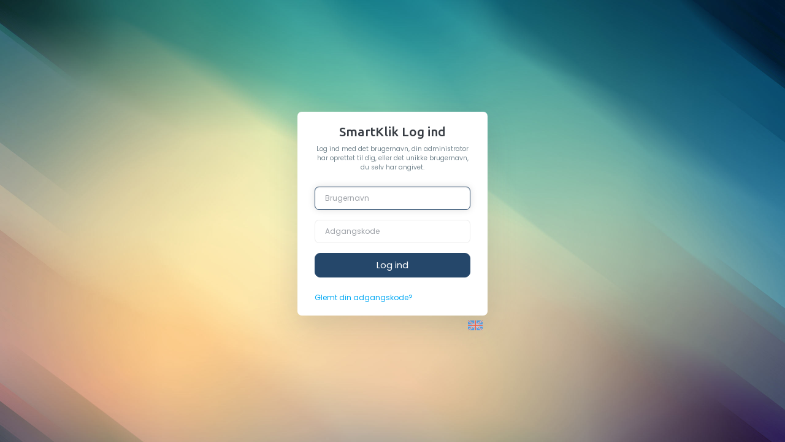

--- FILE ---
content_type: text/html; charset=utf-8
request_url: https://auth.smartklik.dk/Account/Login?ReturnUrl=%2Fconnect%2Fauthorize%2Fcallback%3Fclient_id%3DOLD.7B74768C-A571-4DC5-B337-AB3BDBF8EAF3%26redirect_uri%3Dhttps%253A%252F%252Fsmartklik.dk%252Fbruger%252Fauthcallback%26response_mode%3Dform_post%26response_type%3Dcode%2520token%2520id_token%26scope%3Dopenid%2520%26state%3DOpenIdConnect.AuthenticationProperties%253Dbp7tK1C-FvnDvJmEXszgNbXku3qRWbbXLBPRSqJnYf15DIrYgFTbi2uNVwQgeftW5LPgM62zlmWnYc0mdAIpQbvHDMisVDcrtPw8Mx9DGs1T7_qAV7gb8xb9MeZlw8AJPvr2ytTbGdIEElT0YhRJ2VYKyvY1ihWzrbgOS40walrPZHKqEzJW_rT4do2G7ZTqNT9jGPNajV-lqJzk5TOOfn8_khyI2aPt2X7RxuLS8S0%26nonce%3D638206764136977120.NzA1NzgwYmItNTA3My00YjhmLWJhYTgtYThhZGExNTJjODkwOTBhN2IwYjktNDIxOS00OWQwLThhZGUtNjE0N2U4NTY4N2Vj%26code_challenge%3D7C481DDB992065A98D4BAA4093F2CC1B9C3776EF78AA45CFD4D2FD76C71ED87A%26code_challenge_method%3DS256%26x-client-SKU%3DID_NET451%26x-client-ver%3D5.2.1.0
body_size: 5596
content:
<html lang="en">
<head>    
    <meta http-equiv="content-type" content="text/html; charset=UTF-8">
    <meta name="viewport" content="width=device-width, height=device-height, initial-scale=1, minimum-scale=1, maximum-scale=1" />
    <title>SmartKlik Log ind</title>

    <!-- FAVICONS -->
    <link rel="icon" type="image/x-icon" href="/img/favicon/favicon.ico">
    <link rel="apple-touch-icon" sizes="57x57" href="/img/favicon/apple-icon-57x57.png">
    <link rel="apple-touch-icon" sizes="60x60" href="/img/favicon/apple-icon-60x60.png">
    <link rel="apple-touch-icon" sizes="72x72" href="/img/favicon/apple-icon-72x72.png">
    <link rel="apple-touch-icon" sizes="76x76" href="/img/favicon/apple-icon-76x76.png">
    <link rel="apple-touch-icon" sizes="114x114" href="/img/favicon/apple-icon-114x114.png">
    <link rel="apple-touch-icon" sizes="120x120" href="/img/favicon/apple-icon-120x120.png">
    <link rel="apple-touch-icon" sizes="144x144" href="/img/favicon/apple-icon-144x144.png">
    <link rel="apple-touch-icon" sizes="152x152" href="/img/favicon/apple-icon-152x152.png">
    <link rel="apple-touch-icon" sizes="180x180" href="/img/favicon/apple-icon-180x180.png">
    <link rel="icon" type="image/png" sizes="192x192" href="/img/favicon/android-icon-192x192.png">
    <link rel="icon" type="image/png" sizes="32x32" href="/img/favicon/favicon-32x32.png">
    <link rel="icon" type="image/png" sizes="96x96" href="/img/favicon/favicon-96x96.png">
    <link rel="icon" type="image/png" sizes="16x16" href="/img/favicon/favicon-16x16.png">
    <meta name="msapplication-TileColor" content="#ffffff">
    <meta name="msapplication-TileImage" content="/img/favicon/ms-icon-144x144.png">
    <!-- ~~~~~~~~~~~~~~~~~~~~~~~~~~~~~~~~~~~~~~~~~~~~~~--- -->
    <!-- STYLESHEETS -->
    <link rel="stylesheet" href="/css/bootstrap.min.css">
    <link rel="stylesheet" href="/css/nifty.min.css">
    <link rel="stylesheet" href="/css/fontawesome.min.css">
    <link rel="stylesheet" href="/css/styles.css">
    <!-- ~~~~~~~~~~~~~~~~~~~~~~~~~~~~~~~~~~~~~~~~~~~~~~--- -->
    <!-- Fonts [ OPTIONAL ] -->
    <link rel="preconnect" href="https://fonts.googleapis.com">
    <link rel="preconnect" href="https://fonts.gstatic.com" crossorigin="">
    <link href="https://fonts.googleapis.com/css2?family=Poppins:wght@300;400;500;700&amp;family=Ubuntu:wght@400;500;700&amp;display=swap" rel="stylesheet">

</head>
<body class="" style="background-image: url('/img/background/blurred/bg/16.jpg');">
    
<div id="root" class="root front-container">
    <section id="content" class="content">
        <div class="content__boxed w-100 min-vh-100 d-flex flex-column align-items-center justify-content-center">
            <div class="content__wrap">
                <div class="card shadow-lg container">
                    <div class="card-body">
                        <div class="text-center">
                            <h1 class="h3">SmartKlik Log ind</h1>
                            <p><small>Log ind med det brugernavn, din administrator har oprettet til dig, eller det unikke brugernavn, du selv har angivet.</small></p>
                        </div>
                        <form class="mt-4" action="/" method="post">
                            <input name="__RequestVerificationToken" type="hidden" value="CfDJ8HGDDug4zDhLjviQBGjqzfD74qwOKQlwo3kLDfUHUwwQ4dCnv-Cn8Lo8JJUYO1RGsIHAuFORNERuzHOlHof4pkDS_CYg-zyjxyNxicWBeNyEinSkGfPmvh1IhqtfaZD87srNmV90KaE1Pof31yU7FP0" />
                            <div class="mb-3">
                                <input autofocus="" class="form-control" data-val="true" data-val-required="The Username field is required." id="Username" name="Username" placeholder="Brugernavn" type="text" value="" />
                            </div>

                            <div class="mb-3">
                                <input class="form-control" data-val="true" data-val-required="The Password field is required." id="Password" name="Password" placeholder="Adgangskode" type="password" />
                            </div>

                            <div class="d-grid">
                                <button class="btn btn-primary btn-lg" type="submit">Log ind</button>
                            </div>
                        </form>
                        <div>
                            
                        </div>
                        <div class="d-flex justify-content-between mt-4">
                            <a class="btn-link text-decoration-none" href="/Account/Reset?ru=%2Fconnect%2Fauthorize%2Fcallback%3Fclient_id%3DOLD.7B74768C-A571-4DC5-B337-AB3BDBF8EAF3%26redirect_uri%3Dhttps%253A%252F%252Fsmartklik.dk%252Fbruger%252Fauthcallback%26response_mode%3Dform_post%26response_type%3Dcode%2520token%2520id_token%26scope%3Dopenid%2520%26state%3DOpenIdConnect.AuthenticationProperties%[base64]%26nonce%3D638206764136977120.NzA1NzgwYmItNTA3My00YjhmLWJhYTgtYThhZGExNTJjODkwOTBhN2IwYjktNDIxOS00OWQwLThhZGUtNjE0N2U4NTY4N2Vj%26code_challenge%3D7C481DDB992065A98D4BAA4093F2CC1B9C3776EF78AA45CFD4D2FD76C71ED87A%26code_challenge_method%3DS256%26x-client-SKU%3DID_NET451%26x-client-ver%3D5.2.1.0&amp;t=0">Glemt din adgangskode?</a>
                        </div>
                    </div>

                </div>
                <div class="p-2">
   
        <a href="/account/ChangeLanguage?lang=en-GB&redirect=login" class="float-end" title="Change language to english - skift sprog til engelsk?"><img src="/img/flags/en-GB.png" /></a>
</div>
              
            </div>
        </div>
    </section>
</div>

</body>
</html>
<!-- JAVASCRIPTS -->
<!-- ~~~~~~~~~~~~~~~~~~~~~~~~~~~~~~~~~~~~~~~~~~~~~~ -->
<!-- Popper JS [ OPTIONAL ] -->
<script src="/JS/popper.min.js" defer=""></script>

<!-- Bootstrap JS [ OPTIONAL ] -->
<script src="/JS/bootstrap.min.js" defer=""></script>

<!-- Nifty JS [ OPTIONAL ] -->
<script src="/js/nifty.js" defer=""></script>




--- FILE ---
content_type: text/css
request_url: https://auth.smartklik.dk/css/bootstrap.min.css
body_size: 199934
content:
/*!
 * Bootstrap v5.1.0 (https://getbootstrap.com/)
 * Copyright 2011-2021 The Bootstrap Authors
 * Copyright 2011-2021 Twitter, Inc.
 * Licensed under MIT (https://github.com/twbs/bootstrap/blob/main/LICENSE)
 */:root{--bs-blue:#03a9f4;--bs-indigo:#25476a;--bs-purple:#ab47bc;--bs-pink:#f06292;--bs-red:#df5645;--bs-orange:#fa9f1b;--bs-yellow:#ffe405;--bs-green:#9FCC2E;--bs-teal:#26a69a;--bs-cyan:#0dcaf0;--bs-white:#fff;--bs-gray:#cbd0d8;--bs-gray-dark:#9ea2a8;--bs-gray-100:#f9fafc;--bs-gray-200:#f3f5f9;--bs-gray-300:#edf1f6;--bs-gray-400:#e7ecf3;--bs-gray-500:#e1e7f0;--bs-gray-600:#cbd0d8;--bs-gray-700:#b4b9c0;--bs-gray-800:#9ea2a8;--bs-gray-900:#878b90;--bs-primary:#25476a;--bs-secondary:#26a69a;--bs-success:#9FCC2E;--bs-info:#03a9f4;--bs-warning:#fa9f1b;--bs-danger:#df5645;--bs-light:#e1e7f0;--bs-dark:#373c43;--bs-primary-rgb:37,71,106;--bs-secondary-rgb:38,166,154;--bs-success-rgb:159,204,46;--bs-info-rgb:3,169,244;--bs-warning-rgb:250,159,27;--bs-danger-rgb:223,86,69;--bs-light-rgb:225,231,240;--bs-dark-rgb:55,60,67;--bs-white-rgb:255,255,255;--bs-black-rgb:55,60,67;--bs-body-rgb:117,134,143;--bs-font-sans-serif:"Poppins","Open Sans",system-ui,-apple-system,"Segoe UI",Roboto,"Helvetica Neue",Arial,"Noto Sans","Liberation Sans",sans-serif,"Apple Color Emoji","Segoe UI Emoji","Segoe UI Symbol","Noto Color Emoji";--bs-font-monospace:SFMono-Regular,Menlo,Monaco,Consolas,"Liberation Mono","Courier New",monospace;--bs-gradient:linear-gradient(180deg, rgba(255, 255, 255, 0.15), rgba(255, 255, 255, 0));--bs-body-font-family:var(--bs-font-sans-serif);--bs-body-font-size:0.75rem;--bs-body-font-weight:400;--bs-body-line-height:1.5;--bs-body-color:#75868f;--bs-body-bg:#edf1f6}*,::after,::before{box-sizing:border-box}@media (prefers-reduced-motion:no-preference){:root{scroll-behavior:smooth}}body{margin:0;font-family:var(--bs-body-font-family);font-size:var(--bs-body-font-size);font-weight:var(--bs-body-font-weight);line-height:var(--bs-body-line-height);color:var(--bs-body-color);text-align:var(--bs-body-text-align);background-color:var(--bs-body-bg);-webkit-text-size-adjust:100%;-webkit-tap-highlight-color:rgba(55,60,67,0)}hr{margin:1rem 0;color:inherit;background-color:currentColor;border:0;opacity:.25}hr:not([size]){height:1px}.h1,.h2,.h3,.h4,.h5,.h6,h1,h2,h3,h4,h5,h6{margin-top:0;margin-bottom:.5rem;font-family:Ubuntu;font-weight:500;line-height:1.2;color:#373c43}.h1,h1{font-size:calc(1.3125rem + .75vw)}@media (min-width:1200px){.h1,h1{font-size:1.875rem}}.h2,h2{font-size:calc(1.275rem + .3vw)}@media (min-width:1200px){.h2,h2{font-size:1.5rem}}.h3,h3{font-size:calc(1.25625rem + .075vw)}@media (min-width:1200px){.h3,h3{font-size:1.3125rem}}.h4,h4{font-size:1.125rem}.h5,h5{font-size:.9375rem}.h6,h6{font-size:.75rem}p{margin-top:0;margin-bottom:1rem}abbr[data-bs-original-title],abbr[title]{text-decoration:underline dotted;cursor:help;text-decoration-skip-ink:none}address{margin-bottom:1rem;font-style:normal;line-height:inherit}ol,ul{padding-left:2rem}dl,ol,ul{margin-top:0;margin-bottom:1rem}ol ol,ol ul,ul ol,ul ul{margin-bottom:0}dt{font-weight:700}dd{margin-bottom:.5rem;margin-left:0}blockquote{margin:0 0 1rem}b,strong{font-weight:bolder}.small,small{font-size:.65625rem}.mark,mark{padding:.2em;background-color:#fcf8e3}sub,sup{position:relative;font-size:.5625em*rem;line-height:0;vertical-align:baseline}sub{bottom:-.25em}sup{top:-.5em}a{color:#03a9f4;text-decoration:underline}a:hover{color:#026e9f;text-decoration:underline}a:not([href]):not([class]),a:not([href]):not([class]):hover{color:inherit;text-decoration:none}code,kbd,pre,samp{font-family:var(--bs-font-monospace);font-size:1em;direction:ltr;unicode-bidi:bidi-override}pre{display:block;margin-top:0;margin-bottom:1rem;overflow:auto;font-size:.75rem}pre code{font-size:inherit;color:inherit;word-break:normal}code{font-size:.75rem;color:#f06292;word-wrap:break-word}a>code{color:inherit}kbd{padding:.2rem .4rem;font-size:.75rem;color:#fff;background-color:#878b90;border-radius:.3125rem}kbd kbd{padding:0;font-size:1em;font-weight:700}figure{margin:0 0 1rem}img,svg{vertical-align:middle}table{caption-side:bottom;border-collapse:collapse}caption{padding-top:.75rem;padding-bottom:.75rem;color:#a5b1b8;text-align:left}th{text-align:inherit;text-align:-webkit-match-parent}tbody,td,tfoot,th,thead,tr{border-color:inherit;border-style:solid;border-width:0}label{display:inline-block}button{border-radius:0}button:focus:not(:focus-visible){outline:0}button,input,optgroup,select,textarea{margin:0;font-family:inherit;font-size:inherit;line-height:inherit}button,select{text-transform:none}[role=button]{cursor:pointer}select{word-wrap:normal}select:disabled{opacity:1}[list]::-webkit-calendar-picker-indicator{display:none}[type=button],[type=reset],[type=submit],button{-webkit-appearance:button}[type=button]:not(:disabled),[type=reset]:not(:disabled),[type=submit]:not(:disabled),button:not(:disabled){cursor:pointer}::-moz-focus-inner{padding:0;border-style:none}textarea{resize:vertical}fieldset{min-width:0;padding:0;margin:0;border:0}legend{float:left;width:100%;padding:0;margin-bottom:.5rem;font-size:calc(1.275rem + .3vw);line-height:inherit}@media (min-width:1200px){legend{font-size:1.5rem}}legend+*{clear:left}::-webkit-datetime-edit-day-field,::-webkit-datetime-edit-fields-wrapper,::-webkit-datetime-edit-hour-field,::-webkit-datetime-edit-minute,::-webkit-datetime-edit-month-field,::-webkit-datetime-edit-text,::-webkit-datetime-edit-year-field{padding:0}::-webkit-inner-spin-button{height:auto}[type=search]{outline-offset:-2px;-webkit-appearance:textfield}::-webkit-search-decoration{-webkit-appearance:none}::-webkit-color-swatch-wrapper{padding:0}::file-selector-button{font:inherit}::-webkit-file-upload-button{font:inherit;-webkit-appearance:button}output{display:inline-block}iframe{border:0}summary{display:list-item;cursor:pointer}progress{vertical-align:baseline}[hidden]{display:none!important}.lead{font-size:.9375rem;font-weight:400}.display-1{font-size:calc(1.625rem + 4.5vw);font-weight:300;line-height:1.2}@media (min-width:1200px){.display-1{font-size:5rem}}.display-2{font-size:calc(1.575rem + 3.9vw);font-weight:300;line-height:1.2}@media (min-width:1200px){.display-2{font-size:4.5rem}}.display-3{font-size:calc(1.525rem + 3.3vw);font-weight:300;line-height:1.2}@media (min-width:1200px){.display-3{font-size:4rem}}.display-4{font-size:calc(1.475rem + 2.7vw);font-weight:300;line-height:1.2}@media (min-width:1200px){.display-4{font-size:3.5rem}}.display-5{font-size:calc(1.425rem + 2.1vw);font-weight:300;line-height:1.2}@media (min-width:1200px){.display-5{font-size:3rem}}.display-6{font-size:calc(1.375rem + 1.5vw);font-weight:300;line-height:1.2}@media (min-width:1200px){.display-6{font-size:2.5rem}}.list-unstyled{padding-left:0;list-style:none}.list-inline{padding-left:0;list-style:none}.list-inline-item{display:inline-block}.list-inline-item:not(:last-child){margin-right:.5rem}.initialism{font-size:.65625rem;text-transform:uppercase}.blockquote{margin-bottom:1rem;font-size:.9375rem}.blockquote>:last-child{margin-bottom:0}.blockquote-footer{margin-top:-1rem;margin-bottom:1rem;font-size:.65625rem;color:var(--bs-muted-color)}.blockquote-footer::before{content:"\2014\00A0"}.img-fluid{max-width:100%;height:auto}.img-thumbnail{padding:.25rem;background-color:#edf1f6;border:1px solid rgba(0,0,0,.07);border-radius:.4375rem;box-shadow:0 .125rem .25rem rgba(55,60,67,.075);max-width:100%;height:auto}.figure{display:inline-block}.figure-img{margin-bottom:.5rem;line-height:1}.figure-caption{font-size:.65625rem;color:#a5b1b8}.container,.container-fluid,.container-lg,.container-md,.container-sm,.container-xl,.container-xxl{width:100%;padding-right:var(--bs-gutter-x,.5rem);padding-left:var(--bs-gutter-x,.5rem);margin-right:auto;margin-left:auto}@media (min-width:576px){.container,.container-sm{max-width:540px}}@media (min-width:768px){.container,.container-md,.container-sm{max-width:720px}}@media (min-width:992px){.container,.container-lg,.container-md,.container-sm{max-width:960px}}@media (min-width:1200px){.container,.container-lg,.container-md,.container-sm,.container-xl{max-width:1140px}}@media (min-width:1400px){.container,.container-lg,.container-md,.container-sm,.container-xl,.container-xxl{max-width:1320px}}.row{--bs-gutter-x:1rem;--bs-gutter-y:0;display:flex;flex-wrap:wrap;margin-top:calc(var(--bs-gutter-y) * -1);margin-right:calc(var(--bs-gutter-x) * -.5);margin-left:calc(var(--bs-gutter-x) * -.5)}.row>*{flex-shrink:0;width:100%;max-width:100%;padding-right:calc(var(--bs-gutter-x) * .5);padding-left:calc(var(--bs-gutter-x) * .5);margin-top:var(--bs-gutter-y)}.col{flex:1 0 0%}.row-cols-auto>*{flex:0 0 auto;width:auto}.row-cols-1>*{flex:0 0 auto;width:100%}.row-cols-2>*{flex:0 0 auto;width:50%}.row-cols-3>*{flex:0 0 auto;width:33.33333%}.row-cols-4>*{flex:0 0 auto;width:25%}.row-cols-5>*{flex:0 0 auto;width:20%}.row-cols-6>*{flex:0 0 auto;width:16.66667%}.col-auto{flex:0 0 auto;width:auto}.col-1{flex:0 0 auto;width:8.33333%}.col-2{flex:0 0 auto;width:16.66667%}.col-3{flex:0 0 auto;width:25%}.col-4{flex:0 0 auto;width:33.33333%}.col-5{flex:0 0 auto;width:41.66667%}.col-6{flex:0 0 auto;width:50%}.col-7{flex:0 0 auto;width:58.33333%}.col-8{flex:0 0 auto;width:66.66667%}.col-9{flex:0 0 auto;width:75%}.col-10{flex:0 0 auto;width:83.33333%}.col-11{flex:0 0 auto;width:91.66667%}.col-12{flex:0 0 auto;width:100%}.offset-1{margin-left:8.33333%}.offset-2{margin-left:16.66667%}.offset-3{margin-left:25%}.offset-4{margin-left:33.33333%}.offset-5{margin-left:41.66667%}.offset-6{margin-left:50%}.offset-7{margin-left:58.33333%}.offset-8{margin-left:66.66667%}.offset-9{margin-left:75%}.offset-10{margin-left:83.33333%}.offset-11{margin-left:91.66667%}.g-0,.gx-0{--bs-gutter-x:0}.g-0,.gy-0{--bs-gutter-y:0}.g-1,.gx-1{--bs-gutter-x:0.25rem}.g-1,.gy-1{--bs-gutter-y:0.25rem}.g-2,.gx-2{--bs-gutter-x:0.5rem}.g-2,.gy-2{--bs-gutter-y:0.5rem}.g-3,.gx-3{--bs-gutter-x:1rem}.g-3,.gy-3{--bs-gutter-y:1rem}.g-4,.gx-4{--bs-gutter-x:1.5rem}.g-4,.gy-4{--bs-gutter-y:1.5rem}.g-5,.gx-5{--bs-gutter-x:3rem}.g-5,.gy-5{--bs-gutter-y:3rem}@media (min-width:576px){.col-sm{flex:1 0 0%}.row-cols-sm-auto>*{flex:0 0 auto;width:auto}.row-cols-sm-1>*{flex:0 0 auto;width:100%}.row-cols-sm-2>*{flex:0 0 auto;width:50%}.row-cols-sm-3>*{flex:0 0 auto;width:33.33333%}.row-cols-sm-4>*{flex:0 0 auto;width:25%}.row-cols-sm-5>*{flex:0 0 auto;width:20%}.row-cols-sm-6>*{flex:0 0 auto;width:16.66667%}.col-sm-auto{flex:0 0 auto;width:auto}.col-sm-1{flex:0 0 auto;width:8.33333%}.col-sm-2{flex:0 0 auto;width:16.66667%}.col-sm-3{flex:0 0 auto;width:25%}.col-sm-4{flex:0 0 auto;width:33.33333%}.col-sm-5{flex:0 0 auto;width:41.66667%}.col-sm-6{flex:0 0 auto;width:50%}.col-sm-7{flex:0 0 auto;width:58.33333%}.col-sm-8{flex:0 0 auto;width:66.66667%}.col-sm-9{flex:0 0 auto;width:75%}.col-sm-10{flex:0 0 auto;width:83.33333%}.col-sm-11{flex:0 0 auto;width:91.66667%}.col-sm-12{flex:0 0 auto;width:100%}.offset-sm-0{margin-left:0}.offset-sm-1{margin-left:8.33333%}.offset-sm-2{margin-left:16.66667%}.offset-sm-3{margin-left:25%}.offset-sm-4{margin-left:33.33333%}.offset-sm-5{margin-left:41.66667%}.offset-sm-6{margin-left:50%}.offset-sm-7{margin-left:58.33333%}.offset-sm-8{margin-left:66.66667%}.offset-sm-9{margin-left:75%}.offset-sm-10{margin-left:83.33333%}.offset-sm-11{margin-left:91.66667%}.g-sm-0,.gx-sm-0{--bs-gutter-x:0}.g-sm-0,.gy-sm-0{--bs-gutter-y:0}.g-sm-1,.gx-sm-1{--bs-gutter-x:0.25rem}.g-sm-1,.gy-sm-1{--bs-gutter-y:0.25rem}.g-sm-2,.gx-sm-2{--bs-gutter-x:0.5rem}.g-sm-2,.gy-sm-2{--bs-gutter-y:0.5rem}.g-sm-3,.gx-sm-3{--bs-gutter-x:1rem}.g-sm-3,.gy-sm-3{--bs-gutter-y:1rem}.g-sm-4,.gx-sm-4{--bs-gutter-x:1.5rem}.g-sm-4,.gy-sm-4{--bs-gutter-y:1.5rem}.g-sm-5,.gx-sm-5{--bs-gutter-x:3rem}.g-sm-5,.gy-sm-5{--bs-gutter-y:3rem}}@media (min-width:768px){.col-md{flex:1 0 0%}.row-cols-md-auto>*{flex:0 0 auto;width:auto}.row-cols-md-1>*{flex:0 0 auto;width:100%}.row-cols-md-2>*{flex:0 0 auto;width:50%}.row-cols-md-3>*{flex:0 0 auto;width:33.33333%}.row-cols-md-4>*{flex:0 0 auto;width:25%}.row-cols-md-5>*{flex:0 0 auto;width:20%}.row-cols-md-6>*{flex:0 0 auto;width:16.66667%}.col-md-auto{flex:0 0 auto;width:auto}.col-md-1{flex:0 0 auto;width:8.33333%}.col-md-2{flex:0 0 auto;width:16.66667%}.col-md-3{flex:0 0 auto;width:25%}.col-md-4{flex:0 0 auto;width:33.33333%}.col-md-5{flex:0 0 auto;width:41.66667%}.col-md-6{flex:0 0 auto;width:50%}.col-md-7{flex:0 0 auto;width:58.33333%}.col-md-8{flex:0 0 auto;width:66.66667%}.col-md-9{flex:0 0 auto;width:75%}.col-md-10{flex:0 0 auto;width:83.33333%}.col-md-11{flex:0 0 auto;width:91.66667%}.col-md-12{flex:0 0 auto;width:100%}.offset-md-0{margin-left:0}.offset-md-1{margin-left:8.33333%}.offset-md-2{margin-left:16.66667%}.offset-md-3{margin-left:25%}.offset-md-4{margin-left:33.33333%}.offset-md-5{margin-left:41.66667%}.offset-md-6{margin-left:50%}.offset-md-7{margin-left:58.33333%}.offset-md-8{margin-left:66.66667%}.offset-md-9{margin-left:75%}.offset-md-10{margin-left:83.33333%}.offset-md-11{margin-left:91.66667%}.g-md-0,.gx-md-0{--bs-gutter-x:0}.g-md-0,.gy-md-0{--bs-gutter-y:0}.g-md-1,.gx-md-1{--bs-gutter-x:0.25rem}.g-md-1,.gy-md-1{--bs-gutter-y:0.25rem}.g-md-2,.gx-md-2{--bs-gutter-x:0.5rem}.g-md-2,.gy-md-2{--bs-gutter-y:0.5rem}.g-md-3,.gx-md-3{--bs-gutter-x:1rem}.g-md-3,.gy-md-3{--bs-gutter-y:1rem}.g-md-4,.gx-md-4{--bs-gutter-x:1.5rem}.g-md-4,.gy-md-4{--bs-gutter-y:1.5rem}.g-md-5,.gx-md-5{--bs-gutter-x:3rem}.g-md-5,.gy-md-5{--bs-gutter-y:3rem}}@media (min-width:992px){.col-lg{flex:1 0 0%}.row-cols-lg-auto>*{flex:0 0 auto;width:auto}.row-cols-lg-1>*{flex:0 0 auto;width:100%}.row-cols-lg-2>*{flex:0 0 auto;width:50%}.row-cols-lg-3>*{flex:0 0 auto;width:33.33333%}.row-cols-lg-4>*{flex:0 0 auto;width:25%}.row-cols-lg-5>*{flex:0 0 auto;width:20%}.row-cols-lg-6>*{flex:0 0 auto;width:16.66667%}.col-lg-auto{flex:0 0 auto;width:auto}.col-lg-1{flex:0 0 auto;width:8.33333%}.col-lg-2{flex:0 0 auto;width:16.66667%}.col-lg-3{flex:0 0 auto;width:25%}.col-lg-4{flex:0 0 auto;width:33.33333%}.col-lg-5{flex:0 0 auto;width:41.66667%}.col-lg-6{flex:0 0 auto;width:50%}.col-lg-7{flex:0 0 auto;width:58.33333%}.col-lg-8{flex:0 0 auto;width:66.66667%}.col-lg-9{flex:0 0 auto;width:75%}.col-lg-10{flex:0 0 auto;width:83.33333%}.col-lg-11{flex:0 0 auto;width:91.66667%}.col-lg-12{flex:0 0 auto;width:100%}.offset-lg-0{margin-left:0}.offset-lg-1{margin-left:8.33333%}.offset-lg-2{margin-left:16.66667%}.offset-lg-3{margin-left:25%}.offset-lg-4{margin-left:33.33333%}.offset-lg-5{margin-left:41.66667%}.offset-lg-6{margin-left:50%}.offset-lg-7{margin-left:58.33333%}.offset-lg-8{margin-left:66.66667%}.offset-lg-9{margin-left:75%}.offset-lg-10{margin-left:83.33333%}.offset-lg-11{margin-left:91.66667%}.g-lg-0,.gx-lg-0{--bs-gutter-x:0}.g-lg-0,.gy-lg-0{--bs-gutter-y:0}.g-lg-1,.gx-lg-1{--bs-gutter-x:0.25rem}.g-lg-1,.gy-lg-1{--bs-gutter-y:0.25rem}.g-lg-2,.gx-lg-2{--bs-gutter-x:0.5rem}.g-lg-2,.gy-lg-2{--bs-gutter-y:0.5rem}.g-lg-3,.gx-lg-3{--bs-gutter-x:1rem}.g-lg-3,.gy-lg-3{--bs-gutter-y:1rem}.g-lg-4,.gx-lg-4{--bs-gutter-x:1.5rem}.g-lg-4,.gy-lg-4{--bs-gutter-y:1.5rem}.g-lg-5,.gx-lg-5{--bs-gutter-x:3rem}.g-lg-5,.gy-lg-5{--bs-gutter-y:3rem}}@media (min-width:1200px){.col-xl{flex:1 0 0%}.row-cols-xl-auto>*{flex:0 0 auto;width:auto}.row-cols-xl-1>*{flex:0 0 auto;width:100%}.row-cols-xl-2>*{flex:0 0 auto;width:50%}.row-cols-xl-3>*{flex:0 0 auto;width:33.33333%}.row-cols-xl-4>*{flex:0 0 auto;width:25%}.row-cols-xl-5>*{flex:0 0 auto;width:20%}.row-cols-xl-6>*{flex:0 0 auto;width:16.66667%}.col-xl-auto{flex:0 0 auto;width:auto}.col-xl-1{flex:0 0 auto;width:8.33333%}.col-xl-2{flex:0 0 auto;width:16.66667%}.col-xl-3{flex:0 0 auto;width:25%}.col-xl-4{flex:0 0 auto;width:33.33333%}.col-xl-5{flex:0 0 auto;width:41.66667%}.col-xl-6{flex:0 0 auto;width:50%}.col-xl-7{flex:0 0 auto;width:58.33333%}.col-xl-8{flex:0 0 auto;width:66.66667%}.col-xl-9{flex:0 0 auto;width:75%}.col-xl-10{flex:0 0 auto;width:83.33333%}.col-xl-11{flex:0 0 auto;width:91.66667%}.col-xl-12{flex:0 0 auto;width:100%}.offset-xl-0{margin-left:0}.offset-xl-1{margin-left:8.33333%}.offset-xl-2{margin-left:16.66667%}.offset-xl-3{margin-left:25%}.offset-xl-4{margin-left:33.33333%}.offset-xl-5{margin-left:41.66667%}.offset-xl-6{margin-left:50%}.offset-xl-7{margin-left:58.33333%}.offset-xl-8{margin-left:66.66667%}.offset-xl-9{margin-left:75%}.offset-xl-10{margin-left:83.33333%}.offset-xl-11{margin-left:91.66667%}.g-xl-0,.gx-xl-0{--bs-gutter-x:0}.g-xl-0,.gy-xl-0{--bs-gutter-y:0}.g-xl-1,.gx-xl-1{--bs-gutter-x:0.25rem}.g-xl-1,.gy-xl-1{--bs-gutter-y:0.25rem}.g-xl-2,.gx-xl-2{--bs-gutter-x:0.5rem}.g-xl-2,.gy-xl-2{--bs-gutter-y:0.5rem}.g-xl-3,.gx-xl-3{--bs-gutter-x:1rem}.g-xl-3,.gy-xl-3{--bs-gutter-y:1rem}.g-xl-4,.gx-xl-4{--bs-gutter-x:1.5rem}.g-xl-4,.gy-xl-4{--bs-gutter-y:1.5rem}.g-xl-5,.gx-xl-5{--bs-gutter-x:3rem}.g-xl-5,.gy-xl-5{--bs-gutter-y:3rem}}@media (min-width:1400px){.col-xxl{flex:1 0 0%}.row-cols-xxl-auto>*{flex:0 0 auto;width:auto}.row-cols-xxl-1>*{flex:0 0 auto;width:100%}.row-cols-xxl-2>*{flex:0 0 auto;width:50%}.row-cols-xxl-3>*{flex:0 0 auto;width:33.33333%}.row-cols-xxl-4>*{flex:0 0 auto;width:25%}.row-cols-xxl-5>*{flex:0 0 auto;width:20%}.row-cols-xxl-6>*{flex:0 0 auto;width:16.66667%}.col-xxl-auto{flex:0 0 auto;width:auto}.col-xxl-1{flex:0 0 auto;width:8.33333%}.col-xxl-2{flex:0 0 auto;width:16.66667%}.col-xxl-3{flex:0 0 auto;width:25%}.col-xxl-4{flex:0 0 auto;width:33.33333%}.col-xxl-5{flex:0 0 auto;width:41.66667%}.col-xxl-6{flex:0 0 auto;width:50%}.col-xxl-7{flex:0 0 auto;width:58.33333%}.col-xxl-8{flex:0 0 auto;width:66.66667%}.col-xxl-9{flex:0 0 auto;width:75%}.col-xxl-10{flex:0 0 auto;width:83.33333%}.col-xxl-11{flex:0 0 auto;width:91.66667%}.col-xxl-12{flex:0 0 auto;width:100%}.offset-xxl-0{margin-left:0}.offset-xxl-1{margin-left:8.33333%}.offset-xxl-2{margin-left:16.66667%}.offset-xxl-3{margin-left:25%}.offset-xxl-4{margin-left:33.33333%}.offset-xxl-5{margin-left:41.66667%}.offset-xxl-6{margin-left:50%}.offset-xxl-7{margin-left:58.33333%}.offset-xxl-8{margin-left:66.66667%}.offset-xxl-9{margin-left:75%}.offset-xxl-10{margin-left:83.33333%}.offset-xxl-11{margin-left:91.66667%}.g-xxl-0,.gx-xxl-0{--bs-gutter-x:0}.g-xxl-0,.gy-xxl-0{--bs-gutter-y:0}.g-xxl-1,.gx-xxl-1{--bs-gutter-x:0.25rem}.g-xxl-1,.gy-xxl-1{--bs-gutter-y:0.25rem}.g-xxl-2,.gx-xxl-2{--bs-gutter-x:0.5rem}.g-xxl-2,.gy-xxl-2{--bs-gutter-y:0.5rem}.g-xxl-3,.gx-xxl-3{--bs-gutter-x:1rem}.g-xxl-3,.gy-xxl-3{--bs-gutter-y:1rem}.g-xxl-4,.gx-xxl-4{--bs-gutter-x:1.5rem}.g-xxl-4,.gy-xxl-4{--bs-gutter-y:1.5rem}.g-xxl-5,.gx-xxl-5{--bs-gutter-x:3rem}.g-xxl-5,.gy-xxl-5{--bs-gutter-y:3rem}}.table{--bs-table-bg:transparent;--bs-table-accent-bg:transparent;--bs-table-striped-color:#75868f;--bs-table-striped-bg:#f9fafc;--bs-table-active-color:#75868f;--bs-table-active-bg:#f2f5f9;--bs-table-hover-color:#75868f;--bs-table-hover-bg:#f5f7fa;width:100%;margin-bottom:1rem;color:#75868f;vertical-align:top;border-color:#f0f3f8}.table>:not(caption)>*>*{padding:.75rem .5rem;background-color:var(--bs-table-bg);border-bottom-width:1px;box-shadow:inset 0 0 0 9999px var(--bs-table-accent-bg)}.table>tbody{vertical-align:inherit}.table>thead{vertical-align:bottom}.table>:not(:last-child)>:last-child>*{border-bottom-color:currentColor}.caption-top{caption-side:top}.table-sm>:not(caption)>*>*{padding:.25rem .25rem}.table-bordered>:not(caption)>*{border-width:1px 0}.table-bordered>:not(caption)>*>*{border-width:0 1px}.table-borderless>:not(caption)>*>*{border-bottom-width:0}.table-striped>tbody>tr:nth-of-type(odd){--bs-table-accent-bg:var(--bs-table-striped-bg);color:var(--bs-table-striped-color)}.table-active{--bs-table-accent-bg:var(--bs-table-active-bg);color:var(--bs-table-active-color)}.table-hover>tbody>tr:hover{--bs-table-accent-bg:var(--bs-table-hover-bg);color:var(--bs-table-hover-color)}.table-primary{--bs-table-bg:#d3dae1;--bs-table-striped-bg:#cbd2d9;--bs-table-striped-color:#373c43;--bs-table-active-bg:#c3cad1;--bs-table-active-color:#373c43;--bs-table-hover-bg:#c7ced5;--bs-table-hover-color:#373c43;color:#373c43;border-color:#c3cad1}.table-secondary{--bs-table-bg:#d4edeb;--bs-table-striped-bg:#cce4e3;--bs-table-striped-color:#373c43;--bs-table-active-bg:#c4dbda;--bs-table-active-color:#373c43;--bs-table-hover-bg:#c8e0de;--bs-table-hover-color:#373c43;color:#373c43;border-color:#c4dbda}.table-success{--bs-table-bg:#ecf5d5;--bs-table-striped-bg:#e3ecce;--bs-table-striped-color:#373c43;--bs-table-active-bg:#dae3c6;--bs-table-active-color:#373c43;--bs-table-hover-bg:#dee7ca;--bs-table-hover-color:#373c43;color:#373c43;border-color:#dae3c6}.table-info{--bs-table-bg:#cdeefd;--bs-table-striped-bg:#c6e5f4;--bs-table-striped-color:#373c43;--bs-table-active-bg:#bedcea;--bs-table-active-color:#373c43;--bs-table-hover-bg:#c2e1ef;--bs-table-hover-color:#373c43;color:#373c43;border-color:#bedcea}.table-warning{--bs-table-bg:#feecd1;--bs-table-striped-bg:#f4e3ca;--bs-table-striped-color:#373c43;--bs-table-active-bg:#eadac3;--bs-table-active-color:#373c43;--bs-table-hover-bg:#efdfc6;--bs-table-hover-color:#373c43;color:#373c43;border-color:#eadac3}.table-danger{--bs-table-bg:#f9ddda;--bs-table-striped-bg:#efd5d2;--bs-table-striped-color:#373c43;--bs-table-active-bg:#e6cdcb;--bs-table-active-color:#373c43;--bs-table-hover-bg:#ead1cf;--bs-table-hover-color:#373c43;color:#373c43;border-color:#e6cdcb}.table-light{--bs-table-bg:#e1e7f0;--bs-table-striped-bg:#d9dee7;--bs-table-striped-color:#373c43;--bs-table-active-bg:#d0d6df;--bs-table-active-color:#373c43;--bs-table-hover-bg:#d4dae3;--bs-table-hover-color:#373c43;color:#373c43;border-color:#d0d6df}.table-dark{--bs-table-bg:#373c43;--bs-table-striped-bg:#41464c;--bs-table-striped-color:#fff;--bs-table-active-bg:#4b5056;--bs-table-active-color:#fff;--bs-table-hover-bg:#464b51;--bs-table-hover-color:#fff;color:#fff;border-color:#4b5056}.table-responsive{overflow-x:auto;-webkit-overflow-scrolling:touch}@media (max-width:575.98px){.table-responsive-sm{overflow-x:auto;-webkit-overflow-scrolling:touch}}@media (max-width:767.98px){.table-responsive-md{overflow-x:auto;-webkit-overflow-scrolling:touch}}@media (max-width:991.98px){.table-responsive-lg{overflow-x:auto;-webkit-overflow-scrolling:touch}}@media (max-width:1199.98px){.table-responsive-xl{overflow-x:auto;-webkit-overflow-scrolling:touch}}@media (max-width:1399.98px){.table-responsive-xxl{overflow-x:auto;-webkit-overflow-scrolling:touch}}.form-label{margin-bottom:.5rem}.col-form-label{padding-top:calc(.55rem + 1px);padding-bottom:calc(.55rem + 1px);margin-bottom:0;font-size:inherit;line-height:1.5}.col-form-label-lg{padding-top:calc(.5rem + 1px);padding-bottom:calc(.5rem + 1px);font-size:.9375rem}.col-form-label-sm{padding-top:calc(.45rem + 1px);padding-bottom:calc(.45rem + 1px);font-size:.65625rem}.form-text{margin-top:.25rem;font-size:.65625rem;color:#cbd0d8}.form-control{display:block;width:100%;padding:.55rem 1rem;font-size:.75rem;font-weight:400;line-height:1.5;color:#75868f;background-color:#fff;background-clip:padding-box;border:1px solid rgba(0,0,0,.07);appearance:none;border-radius:.4375rem;box-shadow:inset 0 1px 2px rgba(55,60,67,.075);transition:border-color .35s ease-in-out,box-shadow .35s ease-in-out}@media (prefers-reduced-motion:reduce){.form-control{transition:none}}.form-control[type=file]{overflow:hidden}.form-control[type=file]:not(:disabled):not([readonly]){cursor:pointer}.form-control:focus{color:#75868f;background-color:#fff;border-color:#25476a;outline:0;box-shadow:inset 0 1px 2px rgba(55,60,67,.075),0 0 .75rem 0 rgba(0,0,0,.125)}.form-control::-webkit-date-and-time-value{height:1.5em}.form-control::placeholder{color:#9ea2a8;opacity:1}.form-control:disabled,.form-control[readonly]{background-color:#f3f5f9;border-color:#edf1f6;opacity:1}.form-control::file-selector-button{padding:.55rem 1rem;margin:-.55rem -1rem;margin-inline-end:1rem;color:#75868f;background-color:#fff;pointer-events:none;border-color:inherit;border-style:solid;border-width:0;border-inline-end-width:1px;border-radius:0;transition:color .25s ease-in-out,background-color .25s ease-in-out,border-color .25s ease-in-out,box-shadow .25s ease-in-out}@media (prefers-reduced-motion:reduce){.form-control::file-selector-button{transition:none}}.form-control:hover:not(:disabled):not([readonly])::file-selector-button{background-color:#f2f2f2}.form-control::-webkit-file-upload-button{padding:.55rem 1rem;margin:-.55rem -1rem;margin-inline-end:1rem;color:#75868f;background-color:#fff;pointer-events:none;border-color:inherit;border-style:solid;border-width:0;border-inline-end-width:1px;border-radius:0;transition:color .25s ease-in-out,background-color .25s ease-in-out,border-color .25s ease-in-out,box-shadow .25s ease-in-out}@media (prefers-reduced-motion:reduce){.form-control::-webkit-file-upload-button{transition:none}}.form-control:hover:not(:disabled):not([readonly])::-webkit-file-upload-button{background-color:#f2f2f2}.form-control-plaintext{display:block;width:100%;padding:.55rem 0;margin-bottom:0;line-height:1.5;color:#75868f;background-color:transparent;border:solid transparent;border-width:1px 0}.form-control-plaintext.form-control-lg,.form-control-plaintext.form-control-sm{padding-right:0;padding-left:0}.form-control-sm{min-height:calc(1.5em + .9rem + 2px);padding:.45rem .95rem;font-size:.65625rem;border-radius:.3125rem}.form-control-sm::file-selector-button{padding:.45rem .95rem;margin:-.45rem -.95rem;margin-inline-end:.95rem}.form-control-sm::-webkit-file-upload-button{padding:.45rem .95rem;margin:-.45rem -.95rem;margin-inline-end:.95rem}.form-control-lg{min-height:calc(1.5em + 1rem + 2px);padding:.5rem 1rem;font-size:.9375rem;border-radius:.5625rem}.form-control-lg::file-selector-button{padding:.5rem 1rem;margin:-.5rem -1rem;margin-inline-end:1rem}.form-control-lg::-webkit-file-upload-button{padding:.5rem 1rem;margin:-.5rem -1rem;margin-inline-end:1rem}textarea.form-control{min-height:calc(1.5em + 1.1rem + 2px)}textarea.form-control-sm{min-height:calc(1.5em + .9rem + 2px)}textarea.form-control-lg{min-height:calc(1.5em + 1rem + 2px)}.form-control-color{width:3rem;height:auto;padding:.55rem}.form-control-color:not(:disabled):not([readonly]){cursor:pointer}.form-control-color::-moz-color-swatch{height:1.5em;border-radius:.4375rem}.form-control-color::-webkit-color-swatch{height:1.5em;border-radius:.4375rem}.form-select{display:block;width:100%;padding:.55rem 3rem .55rem 1rem;-moz-padding-start:calc(1rem - 3px);font-size:.75rem;font-weight:400;line-height:1.5;color:#75868f;background-color:#fff;background-image:url("data:image/svg+xml,%3csvg xmlns='http://www.w3.org/2000/svg' viewBox='0 0 16 16'%3e%3cpath fill='none' stroke='%2375868f' stroke-linecap='round' stroke-linejoin='round' stroke-width='2' d='M2 5l6 6 6-6'/%3e%3c/svg%3e");background-repeat:no-repeat;background-position:right 1rem center;background-size:16px 12px;border:1px solid rgba(0,0,0,.07);border-radius:.4375rem;box-shadow:inset 0 1px 2px rgba(55,60,67,.075);transition:border-color .35s ease-in-out,box-shadow .35s ease-in-out;appearance:none}@media (prefers-reduced-motion:reduce){.form-select{transition:none}}.form-select:focus{border-color:#25476a;outline:0;box-shadow:inset 0 1px 2px rgba(55,60,67,.075),0 0 .75rem 0 rgba(0,0,0,.125)}.form-select[multiple],.form-select[size]:not([size="1"]){padding-right:1rem;background-image:none}.form-select:disabled{background-color:#f3f5f9;border-color:#edf1f6}.form-select:-moz-focusring{color:transparent;text-shadow:0 0 0 #75868f}.form-select-sm{padding-top:.45rem;padding-bottom:.45rem;padding-left:.95rem;font-size:.65625rem}.form-select-lg{padding-top:.5rem;padding-bottom:.5rem;padding-left:1rem;font-size:.9375rem}.form-check{display:block;min-height:1.125rem;padding-left:1.75em;margin-bottom:.125rem}.form-check .form-check-input{float:left;margin-left:-1.75em}.form-check-input{width:1.25em;height:1.25em;margin-top:.125em;vertical-align:top;background-color:#fff;background-repeat:no-repeat;background-position:center;background-size:contain;border:1px solid rgba(0,0,0,.2095);appearance:none;color-adjust:exact}.form-check-input[type=checkbox]{border-radius:.35em}.form-check-input[type=radio]{border-radius:50%}.form-check-input:active{filter:brightness(90%)}.form-check-input:focus{border-color:#25476a;outline:0;box-shadow:0 0 .25rem .25rem rgba(132,152,171,.325)}.form-check-input:checked{background-color:#25476a;border-color:#25476a}.form-check-input:checked[type=checkbox]{background-image:url("data:image/svg+xml,%3csvg xmlns='http://www.w3.org/2000/svg' viewBox='0 0 20 20'%3e%3cpath fill='none' stroke='%23fff' stroke-linecap='round' stroke-linejoin='round' stroke-width='3' d='M6 10l3 3l6-6'/%3e%3c/svg%3e")}.form-check-input:checked[type=radio]{background-image:url("data:image/svg+xml,%3csvg xmlns='http://www.w3.org/2000/svg' viewBox='-4 -4 8 8'%3e%3ccircle r='2' fill='%23fff'/%3e%3c/svg%3e")}.form-check-input[type=checkbox]:indeterminate{background-color:#25476a;border-color:#25476a;background-image:url("data:image/svg+xml,%3csvg xmlns='http://www.w3.org/2000/svg' viewBox='0 0 20 20'%3e%3cpath fill='none' stroke='%23fff' stroke-linecap='round' stroke-linejoin='round' stroke-width='3' d='M6 10h8'/%3e%3c/svg%3e")}.form-check-input:disabled{pointer-events:none;filter:none;opacity:.5}.form-check-input:disabled~.form-check-label,.form-check-input[disabled]~.form-check-label{opacity:.5}.form-switch{padding-left:2.6em}.form-switch .form-check-input{width:2.1em;margin-left:-2.6em;background-image:url("data:image/svg+xml,%3csvg xmlns='http://www.w3.org/2000/svg' viewBox='-4 -4 8 8'%3e%3ccircle r='3' fill='%23fff'/%3e%3c/svg%3e");background-position:left center;border-radius:2.1em;transition:background .35s}@media (prefers-reduced-motion:reduce){.form-switch .form-check-input{transition:none}}.form-switch .form-check-input:focus{background-image:url("data:image/svg+xml,%3csvg xmlns='http://www.w3.org/2000/svg' viewBox='-4 -4 8 8'%3e%3ccircle r='3' fill='%23fff'/%3e%3c/svg%3e")}.form-switch .form-check-input:checked{background-position:right center;background-image:url("data:image/svg+xml,%3csvg xmlns='http://www.w3.org/2000/svg' viewBox='-4 -4 8 8'%3e%3ccircle r='3' fill='%23fff'/%3e%3c/svg%3e")}.form-check-inline{display:inline-block;margin-right:1rem}.btn-check{position:absolute;clip:rect(0,0,0,0);pointer-events:none}.btn-check:disabled+.btn,.btn-check[disabled]+.btn{pointer-events:none;filter:none;opacity:.65}.form-range{width:100%;height:1.3rem;padding:0;background-color:transparent;appearance:none}.form-range:focus{outline:0}.form-range:focus::-webkit-slider-thumb{box-shadow:0 0 .25rem .25rem rgba(132,152,171,.325)}.form-range:focus::-moz-range-thumb{box-shadow:0 0 .25rem .25rem rgba(132,152,171,.325)}.form-range::-moz-focus-outer{border:0}.form-range::-webkit-slider-thumb{width:1rem;height:1rem;margin-top:-.4rem;background-color:#25476a;border:0;border-radius:1rem;box-shadow:0 .1rem .25rem rgba(55,60,67,.1);transition:background-color .15s ease-in-out,border-color .15s ease-in-out,box-shadow .15s ease-in-out;appearance:none}@media (prefers-reduced-motion:reduce){.form-range::-webkit-slider-thumb{transition:none}}.form-range::-webkit-slider-thumb:active{background-color:#21405f}.form-range::-webkit-slider-runnable-track{width:100%;height:.2rem;color:transparent;cursor:pointer;background-color:#f3f5f9;border-color:transparent;border-radius:1rem;box-shadow:inset 0 1px 2px rgba(55,60,67,.075)}.form-range::-moz-range-thumb{width:1rem;height:1rem;background-color:#25476a;border:0;border-radius:1rem;box-shadow:0 .1rem .25rem rgba(55,60,67,.1);transition:background-color .15s ease-in-out,border-color .15s ease-in-out,box-shadow .15s ease-in-out;appearance:none}@media (prefers-reduced-motion:reduce){.form-range::-moz-range-thumb{transition:none}}.form-range::-moz-range-thumb:active{background-color:#21405f}.form-range::-moz-range-track{width:100%;height:.2rem;color:transparent;cursor:pointer;background-color:#f3f5f9;border-color:transparent;border-radius:1rem;box-shadow:inset 0 1px 2px rgba(55,60,67,.075)}.form-range:disabled{pointer-events:none}.form-range:disabled::-webkit-slider-thumb{background-color:#a5b1b8}.form-range:disabled::-moz-range-thumb{background-color:#a5b1b8}.form-floating{position:relative}.form-floating>.form-control,.form-floating>.form-select{height:calc(3.5rem + 2px);line-height:1.25}.form-floating>label{position:absolute;top:0;left:0;height:100%;padding:1rem 1rem;pointer-events:none;border:1px solid transparent;transform-origin:0 0;transition:opacity .1s ease-in-out,transform .1s ease-in-out}@media (prefers-reduced-motion:reduce){.form-floating>label{transition:none}}.form-floating>.form-control{padding:1rem 1rem}.form-floating>.form-control::placeholder{color:transparent}.form-floating>.form-control:focus,.form-floating>.form-control:not(:placeholder-shown){padding-top:1.625rem;padding-bottom:.625rem}.form-floating>.form-control:-webkit-autofill{padding-top:1.625rem;padding-bottom:.625rem}.form-floating>.form-select{padding-top:1.625rem;padding-bottom:.625rem}.form-floating>.form-control:focus~label,.form-floating>.form-control:not(:placeholder-shown)~label,.form-floating>.form-select~label{opacity:.65;transform:scale(.85) translateY(-.5rem) translateX(.15rem)}.form-floating>.form-control:-webkit-autofill~label{opacity:.65;transform:scale(.85) translateY(-.5rem) translateX(.15rem)}.input-group{position:relative;display:flex;flex-wrap:wrap;align-items:stretch;width:100%}.input-group>.form-control,.input-group>.form-select{position:relative;flex:1 1 auto;width:1%;min-width:0}.input-group>.form-control:focus,.input-group>.form-select:focus{z-index:3}.input-group .btn{position:relative;z-index:2}.input-group .btn:focus{z-index:3}.input-group-text{display:flex;align-items:center;padding:.55rem 1rem;font-size:.75rem;font-weight:400;line-height:1.5;color:#75868f;text-align:center;white-space:nowrap;background-color:#fff;border:1px solid rgba(0,0,0,.07);border-radius:.4375rem}.input-group-lg>.btn,.input-group-lg>.form-control,.input-group-lg>.form-select,.input-group-lg>.input-group-text{padding:.5rem 1rem;font-size:.9375rem;border-radius:.5625rem}.input-group-sm>.btn,.input-group-sm>.form-control,.input-group-sm>.form-select,.input-group-sm>.input-group-text{padding:.45rem .95rem;font-size:.65625rem;border-radius:.3125rem}.input-group-lg>.form-select,.input-group-sm>.form-select{padding-right:4rem}.input-group:not(.has-validation)>.dropdown-toggle:nth-last-child(n+3),.input-group:not(.has-validation)>:not(:last-child):not(.dropdown-toggle):not(.dropdown-menu){border-top-right-radius:0;border-bottom-right-radius:0}.input-group.has-validation>.dropdown-toggle:nth-last-child(n+4),.input-group.has-validation>:nth-last-child(n+3):not(.dropdown-toggle):not(.dropdown-menu){border-top-right-radius:0;border-bottom-right-radius:0}.input-group>:not(:first-child):not(.dropdown-menu):not(.valid-tooltip):not(.valid-feedback):not(.invalid-tooltip):not(.invalid-feedback){margin-left:-1px;border-top-left-radius:0;border-bottom-left-radius:0}.valid-feedback{display:none;width:100%;margin-top:.25rem;font-size:.65625rem;color:#9fcc2e}.valid-tooltip{position:absolute;top:100%;z-index:5;display:none;max-width:100%;padding:.5rem .75rem;margin-top:.1rem;font-size:.65625rem;color:#fff;background-color:rgba(159,204,46,.9);border-radius:.4375rem}.is-valid~.valid-feedback,.is-valid~.valid-tooltip,.was-validated :valid~.valid-feedback,.was-validated :valid~.valid-tooltip{display:block}.form-control.is-valid,.was-validated .form-control:valid{border-color:#9fcc2e;padding-right:calc(1.5em + 1.1rem);background-image:url("data:image/svg+xml,%3csvg xmlns='http://www.w3.org/2000/svg' viewBox='0 0 8 8'%3e%3cpath fill='%239FCC2E' d='M2.3 6.73L.6 4.53c-.4-1.04.46-1.4 1.1-.8l1.1 1.4 3.4-3.8c.6-.63 1.6-.27 1.2.7l-4 4.6c-.43.5-.8.4-1.1.1z'/%3e%3c/svg%3e");background-repeat:no-repeat;background-position:right calc(.375em + .275rem) center;background-size:calc(.75em + .55rem) calc(.75em + .55rem)}.form-control.is-valid:focus,.was-validated .form-control:valid:focus{border-color:#9fcc2e;box-shadow:0 0 .5rem .15rem rgba(159,204,46,.1)}.was-validated textarea.form-control:valid,textarea.form-control.is-valid{padding-right:calc(1.5em + 1.1rem);background-position:top calc(.375em + .275rem) right calc(.375em + .275rem)}.form-select.is-valid,.was-validated .form-select:valid{border-color:#9fcc2e}.form-select.is-valid:not([multiple]):not([size]),.form-select.is-valid:not([multiple])[size="1"],.was-validated .form-select:valid:not([multiple]):not([size]),.was-validated .form-select:valid:not([multiple])[size="1"]{padding-right:5.5rem;background-image:url("data:image/svg+xml,%3csvg xmlns='http://www.w3.org/2000/svg' viewBox='0 0 16 16'%3e%3cpath fill='none' stroke='%2375868f' stroke-linecap='round' stroke-linejoin='round' stroke-width='2' d='M2 5l6 6 6-6'/%3e%3c/svg%3e"),url("data:image/svg+xml,%3csvg xmlns='http://www.w3.org/2000/svg' viewBox='0 0 8 8'%3e%3cpath fill='%239FCC2E' d='M2.3 6.73L.6 4.53c-.4-1.04.46-1.4 1.1-.8l1.1 1.4 3.4-3.8c.6-.63 1.6-.27 1.2.7l-4 4.6c-.43.5-.8.4-1.1.1z'/%3e%3c/svg%3e");background-position:right 1rem center,center right 3rem;background-size:16px 12px,calc(.75em + .55rem) calc(.75em + .55rem)}.form-select.is-valid:focus,.was-validated .form-select:valid:focus{border-color:#9fcc2e;box-shadow:0 0 .5rem .15rem rgba(159,204,46,.1)}.form-check-input.is-valid,.was-validated .form-check-input:valid{border-color:#9fcc2e}.form-check-input.is-valid:checked,.was-validated .form-check-input:valid:checked{background-color:#9fcc2e}.form-check-input.is-valid:focus,.was-validated .form-check-input:valid:focus{box-shadow:0 0 .5rem .15rem rgba(159,204,46,.1)}.form-check-input.is-valid~.form-check-label,.was-validated .form-check-input:valid~.form-check-label{color:#9fcc2e}.form-check-inline .form-check-input~.valid-feedback{margin-left:.5em}.input-group .form-control.is-valid,.input-group .form-select.is-valid,.was-validated .input-group .form-control:valid,.was-validated .input-group .form-select:valid{z-index:1}.input-group .form-control.is-valid:focus,.input-group .form-select.is-valid:focus,.was-validated .input-group .form-control:valid:focus,.was-validated .input-group .form-select:valid:focus{z-index:3}.invalid-feedback{display:none;width:100%;margin-top:.25rem;font-size:.65625rem;color:#df5645}.invalid-tooltip{position:absolute;top:100%;z-index:5;display:none;max-width:100%;padding:.5rem .75rem;margin-top:.1rem;font-size:.65625rem;color:#fff;background-color:rgba(223,86,69,.9);border-radius:.4375rem}.is-invalid~.invalid-feedback,.is-invalid~.invalid-tooltip,.was-validated :invalid~.invalid-feedback,.was-validated :invalid~.invalid-tooltip{display:block}.form-control.is-invalid,.was-validated .form-control:invalid{border-color:#df5645;padding-right:calc(1.5em + 1.1rem);background-image:url("data:image/svg+xml,%3csvg xmlns='http://www.w3.org/2000/svg' viewBox='0 0 12 12' width='12' height='12' fill='none' stroke='%23df5645'%3e%3ccircle cx='6' cy='6' r='4.5'/%3e%3cpath stroke-linejoin='round' d='M5.8 3.6h.4L6 6.5z'/%3e%3ccircle cx='6' cy='8.2' r='.6' fill='%23df5645' stroke='none'/%3e%3c/svg%3e");background-repeat:no-repeat;background-position:right calc(.375em + .275rem) center;background-size:calc(.75em + .55rem) calc(.75em + .55rem)}.form-control.is-invalid:focus,.was-validated .form-control:invalid:focus{border-color:#df5645;box-shadow:0 0 .5rem .15rem rgba(223,86,69,.1)}.was-validated textarea.form-control:invalid,textarea.form-control.is-invalid{padding-right:calc(1.5em + 1.1rem);background-position:top calc(.375em + .275rem) right calc(.375em + .275rem)}.form-select.is-invalid,.was-validated .form-select:invalid{border-color:#df5645}.form-select.is-invalid:not([multiple]):not([size]),.form-select.is-invalid:not([multiple])[size="1"],.was-validated .form-select:invalid:not([multiple]):not([size]),.was-validated .form-select:invalid:not([multiple])[size="1"]{padding-right:5.5rem;background-image:url("data:image/svg+xml,%3csvg xmlns='http://www.w3.org/2000/svg' viewBox='0 0 16 16'%3e%3cpath fill='none' stroke='%2375868f' stroke-linecap='round' stroke-linejoin='round' stroke-width='2' d='M2 5l6 6 6-6'/%3e%3c/svg%3e"),url("data:image/svg+xml,%3csvg xmlns='http://www.w3.org/2000/svg' viewBox='0 0 12 12' width='12' height='12' fill='none' stroke='%23df5645'%3e%3ccircle cx='6' cy='6' r='4.5'/%3e%3cpath stroke-linejoin='round' d='M5.8 3.6h.4L6 6.5z'/%3e%3ccircle cx='6' cy='8.2' r='.6' fill='%23df5645' stroke='none'/%3e%3c/svg%3e");background-position:right 1rem center,center right 3rem;background-size:16px 12px,calc(.75em + .55rem) calc(.75em + .55rem)}.form-select.is-invalid:focus,.was-validated .form-select:invalid:focus{border-color:#df5645;box-shadow:0 0 .5rem .15rem rgba(223,86,69,.1)}.form-check-input.is-invalid,.was-validated .form-check-input:invalid{border-color:#df5645}.form-check-input.is-invalid:checked,.was-validated .form-check-input:invalid:checked{background-color:#df5645}.form-check-input.is-invalid:focus,.was-validated .form-check-input:invalid:focus{box-shadow:0 0 .5rem .15rem rgba(223,86,69,.1)}.form-check-input.is-invalid~.form-check-label,.was-validated .form-check-input:invalid~.form-check-label{color:#df5645}.form-check-inline .form-check-input~.invalid-feedback{margin-left:.5em}.input-group .form-control.is-invalid,.input-group .form-select.is-invalid,.was-validated .input-group .form-control:invalid,.was-validated .input-group .form-select:invalid{z-index:2}.input-group .form-control.is-invalid:focus,.input-group .form-select.is-invalid:focus,.was-validated .input-group .form-control:invalid:focus,.was-validated .input-group .form-select:invalid:focus{z-index:3}.btn{display:inline-block;font-weight:400;line-height:1.5;color:#75868f;text-align:center;text-decoration:none;vertical-align:middle;cursor:pointer;user-select:none;background-color:transparent;border:1px solid transparent;padding:.55rem 1rem;font-size:.7125rem;border-radius:.4375rem;transition:color .25s ease-in-out,background-color .25s ease-in-out,border-color .25s ease-in-out,box-shadow .25s ease-in-out}@media (prefers-reduced-motion:reduce){.btn{transition:none}}.btn:hover{color:#75868f;text-decoration:none}.btn-check:focus+.btn,.btn:focus{outline:0;box-shadow:0 0 .5rem 0 rgba(0,0,0,.125)}.btn-check:active+.btn,.btn-check:checked+.btn,.btn.active,.btn:active{box-shadow:inset 0 3px 5px rgba(55,60,67,.125)}.btn-check:active+.btn:focus,.btn-check:checked+.btn:focus,.btn.active:focus,.btn:active:focus{box-shadow:0 0 .5rem 0 rgba(0,0,0,.125),inset 0 3px 5px rgba(55,60,67,.125)}.btn.disabled,.btn:disabled,fieldset:disabled .btn{pointer-events:none;opacity:.65;box-shadow:none}.btn-primary{color:#fff;background-color:#25476a;border-color:#25476a;box-shadow:inset 0 1px 0 rgba(255,255,255,.15),0 1px 1px rgba(55,60,67,.075)}.btn-primary:hover{color:#fff;background-color:#1f3c5a;border-color:#1e3955}.btn-check:focus+.btn-primary,.btn-primary:focus{color:#fff;background-color:#1f3c5a;border-color:#1e3955;box-shadow:inset 0 1px 0 rgba(255,255,255,.15),0 1px 1px rgba(55,60,67,.075),0 0 0 .15rem rgba(70,99,128,.5)}.btn-check:active+.btn-primary,.btn-check:checked+.btn-primary,.btn-primary.active,.btn-primary:active,.show>.btn-primary.dropdown-toggle{color:#fff;background-color:#1a324a;border-color:#1c3550}.btn-check:active+.btn-primary:focus,.btn-check:checked+.btn-primary:focus,.btn-primary.active:focus,.btn-primary:active:focus,.show>.btn-primary.dropdown-toggle:focus{box-shadow:inset 0 3px 5px rgba(55,60,67,.125),0 0 0 .15rem rgba(70,99,128,.5)}.btn-primary.disabled,.btn-primary:disabled{color:#fff;background-color:#25476a;border-color:#25476a}.btn-secondary{color:#fff;background-color:#26a69a;border-color:#26a69a;box-shadow:inset 0 1px 0 rgba(255,255,255,.15),0 1px 1px rgba(55,60,67,.075)}.btn-secondary:hover{color:#fff;background-color:#208d83;border-color:#1e857b}.btn-check:focus+.btn-secondary,.btn-secondary:focus{color:#fff;background-color:#208d83;border-color:#1e857b;box-shadow:inset 0 1px 0 rgba(255,255,255,.15),0 1px 1px rgba(55,60,67,.075),0 0 0 .15rem rgba(71,179,169,.5)}.btn-check:active+.btn-secondary,.btn-check:checked+.btn-secondary,.btn-secondary.active,.btn-secondary:active,.show>.btn-secondary.dropdown-toggle{color:#fff;background-color:#1b746c;border-color:#1d7d74}.btn-check:active+.btn-secondary:focus,.btn-check:checked+.btn-secondary:focus,.btn-secondary.active:focus,.btn-secondary:active:focus,.show>.btn-secondary.dropdown-toggle:focus{box-shadow:inset 0 3px 5px rgba(55,60,67,.125),0 0 0 .15rem rgba(71,179,169,.5)}.btn-secondary.disabled,.btn-secondary:disabled{color:#fff;background-color:#26a69a;border-color:#26a69a}.btn-success{color:#fff;background-color:#9fcc2e;border-color:#9fcc2e;box-shadow:inset 0 1px 0 rgba(255,255,255,.15),0 1px 1px rgba(55,60,67,.075)}.btn-success:hover{color:#fff;background-color:#87ad27;border-color:#7fa325}.btn-check:focus+.btn-success,.btn-success:focus{color:#fff;background-color:#87ad27;border-color:#7fa325;box-shadow:inset 0 1px 0 rgba(255,255,255,.15),0 1px 1px rgba(55,60,67,.075),0 0 0 .15rem rgba(173,212,77,.5)}.btn-check:active+.btn-success,.btn-check:checked+.btn-success,.btn-success.active,.btn-success:active,.show>.btn-success.dropdown-toggle{color:#fff;background-color:#6f8f20;border-color:#779923}.btn-check:active+.btn-success:focus,.btn-check:checked+.btn-success:focus,.btn-success.active:focus,.btn-success:active:focus,.show>.btn-success.dropdown-toggle:focus{box-shadow:inset 0 3px 5px rgba(55,60,67,.125),0 0 0 .15rem rgba(173,212,77,.5)}.btn-success.disabled,.btn-success:disabled{color:#fff;background-color:#9fcc2e;border-color:#9fcc2e}.btn-info{color:#fff;background-color:#03a9f4;border-color:#03a9f4;box-shadow:inset 0 1px 0 rgba(255,255,255,.15),0 1px 1px rgba(55,60,67,.075)}.btn-info:hover{color:#fff;background-color:#0390cf;border-color:#0287c3}.btn-check:focus+.btn-info,.btn-info:focus{color:#fff;background-color:#0390cf;border-color:#0287c3;box-shadow:inset 0 1px 0 rgba(255,255,255,.15),0 1px 1px rgba(55,60,67,.075),0 0 0 .15rem rgba(41,182,246,.5)}.btn-check:active+.btn-info,.btn-check:checked+.btn-info,.btn-info.active,.btn-info:active,.show>.btn-info.dropdown-toggle{color:#fff;background-color:#0276ab;border-color:#027fb7}.btn-check:active+.btn-info:focus,.btn-check:checked+.btn-info:focus,.btn-info.active:focus,.btn-info:active:focus,.show>.btn-info.dropdown-toggle:focus{box-shadow:inset 0 3px 5px rgba(55,60,67,.125),0 0 0 .15rem rgba(41,182,246,.5)}.btn-info.disabled,.btn-info:disabled{color:#fff;background-color:#03a9f4;border-color:#03a9f4}.btn-warning{color:#fff;background-color:#fa9f1b;border-color:#fa9f1b;box-shadow:inset 0 1px 0 rgba(255,255,255,.15),0 1px 1px rgba(55,60,67,.075)}.btn-warning:hover{color:#fff;background-color:#d58717;border-color:#c87f16}.btn-check:focus+.btn-warning,.btn-warning:focus{color:#fff;background-color:#d58717;border-color:#c87f16;box-shadow:inset 0 1px 0 rgba(255,255,255,.15),0 1px 1px rgba(55,60,67,.075),0 0 0 .15rem rgba(251,173,61,.5)}.btn-check:active+.btn-warning,.btn-check:checked+.btn-warning,.btn-warning.active,.btn-warning:active,.show>.btn-warning.dropdown-toggle{color:#fff;background-color:#af6f13;border-color:#bc7714}.btn-check:active+.btn-warning:focus,.btn-check:checked+.btn-warning:focus,.btn-warning.active:focus,.btn-warning:active:focus,.show>.btn-warning.dropdown-toggle:focus{box-shadow:inset 0 3px 5px rgba(55,60,67,.125),0 0 0 .15rem rgba(251,173,61,.5)}.btn-warning.disabled,.btn-warning:disabled{color:#fff;background-color:#fa9f1b;border-color:#fa9f1b}.btn-danger{color:#fff;background-color:#df5645;border-color:#df5645;box-shadow:inset 0 1px 0 rgba(255,255,255,.15),0 1px 1px rgba(55,60,67,.075)}.btn-danger:hover{color:#fff;background-color:#be493b;border-color:#b24537}.btn-check:focus+.btn-danger,.btn-danger:focus{color:#fff;background-color:#be493b;border-color:#b24537;box-shadow:inset 0 1px 0 rgba(255,255,255,.15),0 1px 1px rgba(55,60,67,.075),0 0 0 .15rem rgba(228,111,97,.5)}.btn-check:active+.btn-danger,.btn-check:checked+.btn-danger,.btn-danger.active,.btn-danger:active,.show>.btn-danger.dropdown-toggle{color:#fff;background-color:#9c3c30;border-color:#a74134}.btn-check:active+.btn-danger:focus,.btn-check:checked+.btn-danger:focus,.btn-danger.active:focus,.btn-danger:active:focus,.show>.btn-danger.dropdown-toggle:focus{box-shadow:inset 0 3px 5px rgba(55,60,67,.125),0 0 0 .15rem rgba(228,111,97,.5)}.btn-danger.disabled,.btn-danger:disabled{color:#fff;background-color:#df5645;border-color:#df5645}.btn-light{color:#373c43;background-color:#e1e7f0;border-color:#e1e7f0;box-shadow:inset 0 1px 0 rgba(255,255,255,.15),0 1px 1px rgba(55,60,67,.075)}.btn-light:hover{color:#373c43;background-color:#e6ebf2;border-color:#e4e9f2}.btn-check:focus+.btn-light,.btn-light:focus{color:#373c43;background-color:#e6ebf2;border-color:#e4e9f2;box-shadow:inset 0 1px 0 rgba(255,255,255,.15),0 1px 1px rgba(55,60,67,.075),0 0 0 .15rem rgba(200,205,214,.5)}.btn-check:active+.btn-light,.btn-check:checked+.btn-light,.btn-light.active,.btn-light:active,.show>.btn-light.dropdown-toggle{color:#373c43;background-color:#e7ecf3;border-color:#e4e9f2}.btn-check:active+.btn-light:focus,.btn-check:checked+.btn-light:focus,.btn-light.active:focus,.btn-light:active:focus,.show>.btn-light.dropdown-toggle:focus{box-shadow:inset 0 3px 5px rgba(55,60,67,.125),0 0 0 .15rem rgba(200,205,214,.5)}.btn-light.disabled,.btn-light:disabled{color:#373c43;background-color:#e1e7f0;border-color:#e1e7f0}.btn-dark{color:#fff;background-color:#373c43;border-color:#373c43;box-shadow:inset 0 1px 0 rgba(255,255,255,.15),0 1px 1px rgba(55,60,67,.075)}.btn-dark:hover{color:#fff;background-color:#2f3339;border-color:#2c3036}.btn-check:focus+.btn-dark,.btn-dark:focus{color:#fff;background-color:#2f3339;border-color:#2c3036;box-shadow:inset 0 1px 0 rgba(255,255,255,.15),0 1px 1px rgba(55,60,67,.075),0 0 0 .15rem rgba(85,89,95,.5)}.btn-check:active+.btn-dark,.btn-check:checked+.btn-dark,.btn-dark.active,.btn-dark:active,.show>.btn-dark.dropdown-toggle{color:#fff;background-color:#272a2f;border-color:#292d32}.btn-check:active+.btn-dark:focus,.btn-check:checked+.btn-dark:focus,.btn-dark.active:focus,.btn-dark:active:focus,.show>.btn-dark.dropdown-toggle:focus{box-shadow:inset 0 3px 5px rgba(55,60,67,.125),0 0 0 .15rem rgba(85,89,95,.5)}.btn-dark.disabled,.btn-dark:disabled{color:#fff;background-color:#373c43;border-color:#373c43}.btn-outline-primary{color:#25476a;border-color:#25476a}.btn-outline-primary:hover{color:#fff;background-color:#25476a;border-color:#25476a}.btn-check:focus+.btn-outline-primary,.btn-outline-primary:focus{box-shadow:0 0 0 .15rem rgba(37,71,106,.5)}.btn-check:active+.btn-outline-primary,.btn-check:checked+.btn-outline-primary,.btn-outline-primary.active,.btn-outline-primary.dropdown-toggle.show,.btn-outline-primary:active{color:#fff;background-color:#25476a;border-color:#25476a}.btn-check:active+.btn-outline-primary:focus,.btn-check:checked+.btn-outline-primary:focus,.btn-outline-primary.active:focus,.btn-outline-primary.dropdown-toggle.show:focus,.btn-outline-primary:active:focus{box-shadow:inset 0 3px 5px rgba(55,60,67,.125),0 0 0 .15rem rgba(37,71,106,.5)}.btn-outline-primary.disabled,.btn-outline-primary:disabled{color:#25476a;background-color:transparent}.btn-outline-secondary{color:#26a69a;border-color:#26a69a}.btn-outline-secondary:hover{color:#fff;background-color:#26a69a;border-color:#26a69a}.btn-check:focus+.btn-outline-secondary,.btn-outline-secondary:focus{box-shadow:0 0 0 .15rem rgba(38,166,154,.5)}.btn-check:active+.btn-outline-secondary,.btn-check:checked+.btn-outline-secondary,.btn-outline-secondary.active,.btn-outline-secondary.dropdown-toggle.show,.btn-outline-secondary:active{color:#fff;background-color:#26a69a;border-color:#26a69a}.btn-check:active+.btn-outline-secondary:focus,.btn-check:checked+.btn-outline-secondary:focus,.btn-outline-secondary.active:focus,.btn-outline-secondary.dropdown-toggle.show:focus,.btn-outline-secondary:active:focus{box-shadow:inset 0 3px 5px rgba(55,60,67,.125),0 0 0 .15rem rgba(38,166,154,.5)}.btn-outline-secondary.disabled,.btn-outline-secondary:disabled{color:#26a69a;background-color:transparent}.btn-outline-success{color:#9fcc2e;border-color:#9fcc2e}.btn-outline-success:hover{color:#fff;background-color:#9fcc2e;border-color:#9fcc2e}.btn-check:focus+.btn-outline-success,.btn-outline-success:focus{box-shadow:0 0 0 .15rem rgba(159,204,46,.5)}.btn-check:active+.btn-outline-success,.btn-check:checked+.btn-outline-success,.btn-outline-success.active,.btn-outline-success.dropdown-toggle.show,.btn-outline-success:active{color:#fff;background-color:#9fcc2e;border-color:#9fcc2e}.btn-check:active+.btn-outline-success:focus,.btn-check:checked+.btn-outline-success:focus,.btn-outline-success.active:focus,.btn-outline-success.dropdown-toggle.show:focus,.btn-outline-success:active:focus{box-shadow:inset 0 3px 5px rgba(55,60,67,.125),0 0 0 .15rem rgba(159,204,46,.5)}.btn-outline-success.disabled,.btn-outline-success:disabled{color:#9fcc2e;background-color:transparent}.btn-outline-info{color:#03a9f4;border-color:#03a9f4}.btn-outline-info:hover{color:#fff;background-color:#03a9f4;border-color:#03a9f4}.btn-check:focus+.btn-outline-info,.btn-outline-info:focus{box-shadow:0 0 0 .15rem rgba(3,169,244,.5)}.btn-check:active+.btn-outline-info,.btn-check:checked+.btn-outline-info,.btn-outline-info.active,.btn-outline-info.dropdown-toggle.show,.btn-outline-info:active{color:#fff;background-color:#03a9f4;border-color:#03a9f4}.btn-check:active+.btn-outline-info:focus,.btn-check:checked+.btn-outline-info:focus,.btn-outline-info.active:focus,.btn-outline-info.dropdown-toggle.show:focus,.btn-outline-info:active:focus{box-shadow:inset 0 3px 5px rgba(55,60,67,.125),0 0 0 .15rem rgba(3,169,244,.5)}.btn-outline-info.disabled,.btn-outline-info:disabled{color:#03a9f4;background-color:transparent}.btn-outline-warning{color:#fa9f1b;border-color:#fa9f1b}.btn-outline-warning:hover{color:#fff;background-color:#fa9f1b;border-color:#fa9f1b}.btn-check:focus+.btn-outline-warning,.btn-outline-warning:focus{box-shadow:0 0 0 .15rem rgba(250,159,27,.5)}.btn-check:active+.btn-outline-warning,.btn-check:checked+.btn-outline-warning,.btn-outline-warning.active,.btn-outline-warning.dropdown-toggle.show,.btn-outline-warning:active{color:#fff;background-color:#fa9f1b;border-color:#fa9f1b}.btn-check:active+.btn-outline-warning:focus,.btn-check:checked+.btn-outline-warning:focus,.btn-outline-warning.active:focus,.btn-outline-warning.dropdown-toggle.show:focus,.btn-outline-warning:active:focus{box-shadow:inset 0 3px 5px rgba(55,60,67,.125),0 0 0 .15rem rgba(250,159,27,.5)}.btn-outline-warning.disabled,.btn-outline-warning:disabled{color:#fa9f1b;background-color:transparent}.btn-outline-danger{color:#df5645;border-color:#df5645}.btn-outline-danger:hover{color:#fff;background-color:#df5645;border-color:#df5645}.btn-check:focus+.btn-outline-danger,.btn-outline-danger:focus{box-shadow:0 0 0 .15rem rgba(223,86,69,.5)}.btn-check:active+.btn-outline-danger,.btn-check:checked+.btn-outline-danger,.btn-outline-danger.active,.btn-outline-danger.dropdown-toggle.show,.btn-outline-danger:active{color:#fff;background-color:#df5645;border-color:#df5645}.btn-check:active+.btn-outline-danger:focus,.btn-check:checked+.btn-outline-danger:focus,.btn-outline-danger.active:focus,.btn-outline-danger.dropdown-toggle.show:focus,.btn-outline-danger:active:focus{box-shadow:inset 0 3px 5px rgba(55,60,67,.125),0 0 0 .15rem rgba(223,86,69,.5)}.btn-outline-danger.disabled,.btn-outline-danger:disabled{color:#df5645;background-color:transparent}.btn-outline-light{color:#e1e7f0;border-color:#e1e7f0}.btn-outline-light:hover{color:#373c43;background-color:#e1e7f0;border-color:#e1e7f0}.btn-check:focus+.btn-outline-light,.btn-outline-light:focus{box-shadow:0 0 0 .15rem rgba(225,231,240,.5)}.btn-check:active+.btn-outline-light,.btn-check:checked+.btn-outline-light,.btn-outline-light.active,.btn-outline-light.dropdown-toggle.show,.btn-outline-light:active{color:#373c43;background-color:#e1e7f0;border-color:#e1e7f0}.btn-check:active+.btn-outline-light:focus,.btn-check:checked+.btn-outline-light:focus,.btn-outline-light.active:focus,.btn-outline-light.dropdown-toggle.show:focus,.btn-outline-light:active:focus{box-shadow:inset 0 3px 5px rgba(55,60,67,.125),0 0 0 .15rem rgba(225,231,240,.5)}.btn-outline-light.disabled,.btn-outline-light:disabled{color:#e1e7f0;background-color:transparent}.btn-outline-dark{color:#373c43;border-color:#373c43}.btn-outline-dark:hover{color:#fff;background-color:#373c43;border-color:#373c43}.btn-check:focus+.btn-outline-dark,.btn-outline-dark:focus{box-shadow:0 0 0 .15rem rgba(55,60,67,.5)}.btn-check:active+.btn-outline-dark,.btn-check:checked+.btn-outline-dark,.btn-outline-dark.active,.btn-outline-dark.dropdown-toggle.show,.btn-outline-dark:active{color:#fff;background-color:#373c43;border-color:#373c43}.btn-check:active+.btn-outline-dark:focus,.btn-check:checked+.btn-outline-dark:focus,.btn-outline-dark.active:focus,.btn-outline-dark.dropdown-toggle.show:focus,.btn-outline-dark:active:focus{box-shadow:inset 0 3px 5px rgba(55,60,67,.125),0 0 0 .15rem rgba(55,60,67,.5)}.btn-outline-dark.disabled,.btn-outline-dark:disabled{color:#373c43;background-color:transparent}.btn-link{font-weight:400;color:#03a9f4;text-decoration:underline}.btn-link:hover{color:#026e9f;text-decoration:underline}.btn-link:focus{text-decoration:underline}.btn-link.disabled,.btn-link:disabled{color:#cbd0d8}.btn-group-lg>.btn,.btn-lg{padding:.5rem 1rem;font-size:.9375rem;border-radius:.5625rem}.btn-group-sm>.btn,.btn-sm{padding:.45rem .95rem;font-size:.65625rem;border-radius:.3125rem}.fade{transition:opacity .15s linear}@media (prefers-reduced-motion:reduce){.fade{transition:none}}.fade:not(.show){opacity:0}.collapse:not(.show){display:none}.collapsing{height:0;overflow:hidden;transition:height .35s ease}@media (prefers-reduced-motion:reduce){.collapsing{transition:none}}.collapsing.collapse-horizontal{width:0;height:auto;transition:width .35s ease}@media (prefers-reduced-motion:reduce){.collapsing.collapse-horizontal{transition:none}}.dropdown,.dropend,.dropstart,.dropup{position:relative}.dropdown-toggle{white-space:nowrap}.dropdown-toggle::after{display:inline-block;margin-left:.255em;vertical-align:.255em;content:"";border-top:.3em solid;border-right:.3em solid transparent;border-bottom:0;border-left:.3em solid transparent}.dropdown-toggle:empty::after{margin-left:0}.dropdown-menu{position:absolute;z-index:1000;display:none;min-width:10rem;padding:.5rem .5rem;margin:0;font-size:.75rem;color:#75868f;text-align:left;list-style:none;background-color:#fff;background-clip:padding-box;border:0 solid transparent;border-radius:.4375rem;box-shadow:0 .5rem 2rem 0 rgba(33,48,85,.31)}.dropdown-menu[data-bs-popper]{top:100%;left:0;margin-top:.125rem}.dropdown-menu-start{--bs-position:start}.dropdown-menu-start[data-bs-popper]{right:auto;left:0}.dropdown-menu-end{--bs-position:end}.dropdown-menu-end[data-bs-popper]{right:0;left:auto}@media (min-width:576px){.dropdown-menu-sm-start{--bs-position:start}.dropdown-menu-sm-start[data-bs-popper]{right:auto;left:0}.dropdown-menu-sm-end{--bs-position:end}.dropdown-menu-sm-end[data-bs-popper]{right:0;left:auto}}@media (min-width:768px){.dropdown-menu-md-start{--bs-position:start}.dropdown-menu-md-start[data-bs-popper]{right:auto;left:0}.dropdown-menu-md-end{--bs-position:end}.dropdown-menu-md-end[data-bs-popper]{right:0;left:auto}}@media (min-width:992px){.dropdown-menu-lg-start{--bs-position:start}.dropdown-menu-lg-start[data-bs-popper]{right:auto;left:0}.dropdown-menu-lg-end{--bs-position:end}.dropdown-menu-lg-end[data-bs-popper]{right:0;left:auto}}@media (min-width:1200px){.dropdown-menu-xl-start{--bs-position:start}.dropdown-menu-xl-start[data-bs-popper]{right:auto;left:0}.dropdown-menu-xl-end{--bs-position:end}.dropdown-menu-xl-end[data-bs-popper]{right:0;left:auto}}@media (min-width:1400px){.dropdown-menu-xxl-start{--bs-position:start}.dropdown-menu-xxl-start[data-bs-popper]{right:auto;left:0}.dropdown-menu-xxl-end{--bs-position:end}.dropdown-menu-xxl-end[data-bs-popper]{right:0;left:auto}}.dropup .dropdown-menu[data-bs-popper]{top:auto;bottom:100%;margin-top:0;margin-bottom:.125rem}.dropup .dropdown-toggle::after{display:inline-block;margin-left:.255em;vertical-align:.255em;content:"";border-top:0;border-right:.3em solid transparent;border-bottom:.3em solid;border-left:.3em solid transparent}.dropup .dropdown-toggle:empty::after{margin-left:0}.dropend .dropdown-menu[data-bs-popper]{top:0;right:auto;left:100%;margin-top:0;margin-left:.125rem}.dropend .dropdown-toggle::after{display:inline-block;margin-left:.255em;vertical-align:.255em;content:"";border-top:.3em solid transparent;border-right:0;border-bottom:.3em solid transparent;border-left:.3em solid}.dropend .dropdown-toggle:empty::after{margin-left:0}.dropend .dropdown-toggle::after{vertical-align:0}.dropstart .dropdown-menu[data-bs-popper]{top:0;right:100%;left:auto;margin-top:0;margin-right:.125rem}.dropstart .dropdown-toggle::after{display:inline-block;margin-left:.255em;vertical-align:.255em;content:""}.dropstart .dropdown-toggle::after{display:none}.dropstart .dropdown-toggle::before{display:inline-block;margin-right:.255em;vertical-align:.255em;content:"";border-top:.3em solid transparent;border-right:.3em solid;border-bottom:.3em solid transparent}.dropstart .dropdown-toggle:empty::after{margin-left:0}.dropstart .dropdown-toggle::before{vertical-align:0}.dropdown-divider{height:0;margin:.5rem 0;overflow:hidden;border-top:1px solid rgba(0,0,0,.07)}.dropdown-item{display:block;width:100%;padding:.4rem .5rem;clear:both;font-weight:400;color:#75868f;text-align:inherit;text-decoration:none;white-space:nowrap;background-color:transparent;border:0}.dropdown-item:focus,.dropdown-item:hover{color:#525e64;text-decoration:none;background-color:#f2f4f8}.dropdown-item.active,.dropdown-item:active{color:#fff;text-decoration:none;background-color:#25476a}.dropdown-item.disabled,.dropdown-item:disabled{color:#e1e7f0;pointer-events:none;background-color:transparent}.dropdown-menu.show{display:block}.dropdown-header{display:block;padding:.5rem .5rem;margin-bottom:0;font-size:.65625rem;color:#cbd0d8;white-space:nowrap}.dropdown-item-text{display:block;padding:.4rem .5rem;color:#75868f}.dropdown-menu-dark{color:#edf1f6;background-color:#373c43;border-color:transparent}.dropdown-menu-dark .dropdown-item{color:#edf1f6}.dropdown-menu-dark .dropdown-item:focus,.dropdown-menu-dark .dropdown-item:hover{color:#fff;background-color:rgba(255,255,255,.15)}.dropdown-menu-dark .dropdown-item.active,.dropdown-menu-dark .dropdown-item:active{color:#fff;background-color:#25476a}.dropdown-menu-dark .dropdown-item.disabled,.dropdown-menu-dark .dropdown-item:disabled{color:#e1e7f0}.dropdown-menu-dark .dropdown-divider{border-color:rgba(0,0,0,.07)}.dropdown-menu-dark .dropdown-item-text{color:#edf1f6}.dropdown-menu-dark .dropdown-header{color:#e1e7f0}.btn-group,.btn-group-vertical{position:relative;display:inline-flex;vertical-align:middle}.btn-group-vertical>.btn,.btn-group>.btn{position:relative;flex:1 1 auto}.btn-group-vertical>.btn-check:checked+.btn,.btn-group-vertical>.btn-check:focus+.btn,.btn-group-vertical>.btn.active,.btn-group-vertical>.btn:active,.btn-group-vertical>.btn:focus,.btn-group-vertical>.btn:hover,.btn-group>.btn-check:checked+.btn,.btn-group>.btn-check:focus+.btn,.btn-group>.btn.active,.btn-group>.btn:active,.btn-group>.btn:focus,.btn-group>.btn:hover{z-index:1}.btn-toolbar{display:flex;flex-wrap:wrap;justify-content:flex-start}.btn-toolbar .input-group{width:auto}.btn-group>.btn-group:not(:first-child),.btn-group>.btn:not(:first-child){margin-left:-1px}.btn-group>.btn-group:not(:last-child)>.btn,.btn-group>.btn:not(:last-child):not(.dropdown-toggle){border-top-right-radius:0;border-bottom-right-radius:0}.btn-group>.btn-group:not(:first-child)>.btn,.btn-group>.btn:nth-child(n+3),.btn-group>:not(.btn-check)+.btn{border-top-left-radius:0;border-bottom-left-radius:0}.dropdown-toggle-split{padding-right:.75rem;padding-left:.75rem}.dropdown-toggle-split::after,.dropend .dropdown-toggle-split::after,.dropup .dropdown-toggle-split::after{margin-left:0}.dropstart .dropdown-toggle-split::before{margin-right:0}.btn-group-sm>.btn+.dropdown-toggle-split,.btn-sm+.dropdown-toggle-split{padding-right:.7125rem;padding-left:.7125rem}.btn-group-lg>.btn+.dropdown-toggle-split,.btn-lg+.dropdown-toggle-split{padding-right:.75rem;padding-left:.75rem}.btn-group.show .dropdown-toggle{box-shadow:inset 0 3px 5px rgba(55,60,67,.125)}.btn-group.show .dropdown-toggle.btn-link{box-shadow:none}.btn-group-vertical{flex-direction:column;align-items:flex-start;justify-content:center}.btn-group-vertical>.btn,.btn-group-vertical>.btn-group{width:100%}.btn-group-vertical>.btn-group:not(:first-child),.btn-group-vertical>.btn:not(:first-child){margin-top:-1px}.btn-group-vertical>.btn-group:not(:last-child)>.btn,.btn-group-vertical>.btn:not(:last-child):not(.dropdown-toggle){border-bottom-right-radius:0;border-bottom-left-radius:0}.btn-group-vertical>.btn-group:not(:first-child)>.btn,.btn-group-vertical>.btn~.btn{border-top-left-radius:0;border-top-right-radius:0}.nav{display:flex;flex-wrap:wrap;padding-left:0;margin-bottom:0;list-style:none}.nav-link{display:block;padding:.5rem 1rem;color:#75868f;text-decoration:none;transition:color .15s ease-in-out,background-color .15s ease-in-out,border-color .15s ease-in-out}@media (prefers-reduced-motion:reduce){.nav-link{transition:none}}.nav-link:focus,.nav-link:hover{color:#25476a;text-decoration:none}.nav-link.disabled{color:#cbd0d8;pointer-events:none;cursor:default}.nav-tabs{border-bottom:1px solid rgba(0,0,0,.07)}.nav-tabs .nav-link{margin-bottom:-1px;background:0 0;border:1px solid transparent;border-top-left-radius:.4375rem;border-top-right-radius:.4375rem}.nav-tabs .nav-link:focus,.nav-tabs .nav-link:hover{border-color:transparent;isolation:isolate}.nav-tabs .nav-link.disabled{color:#cbd0d8;background-color:transparent;border-color:transparent}.nav-tabs .nav-item.show .nav-link,.nav-tabs .nav-link.active{color:#25476a;background-color:#fff;border-color:rgba(0,0,0,.07) rgba(0,0,0,.07) #fff}.nav-tabs .dropdown-menu{margin-top:-1px;border-top-left-radius:0;border-top-right-radius:0}.nav-pills .nav-link{background:0 0;border:0;border-radius:.4375rem}.nav-pills .nav-link.active,.nav-pills .show>.nav-link{color:#fff;background-color:#25476a}.nav-fill .nav-item,.nav-fill>.nav-link{flex:1 1 auto;text-align:center}.nav-justified .nav-item,.nav-justified>.nav-link{flex-basis:0;flex-grow:1;text-align:center}.nav-fill .nav-item .nav-link,.nav-justified .nav-item .nav-link{width:100%}.tab-content>.tab-pane{display:none}.tab-content>.active{display:block}.navbar{position:relative;display:flex;flex-wrap:wrap;align-items:center;justify-content:space-between;padding-top:.5rem;padding-bottom:.5rem}.navbar>.container,.navbar>.container-fluid,.navbar>.container-lg,.navbar>.container-md,.navbar>.container-sm,.navbar>.container-xl,.navbar>.container-xxl{display:flex;flex-wrap:inherit;align-items:center;justify-content:space-between}.navbar-brand{padding-top:.54688rem;padding-bottom:.54688rem;margin-right:1rem;font-size:.9375rem;text-decoration:none;white-space:nowrap}.navbar-brand:focus,.navbar-brand:hover{text-decoration:none}.navbar-nav{display:flex;flex-direction:column;padding-left:0;margin-bottom:0;list-style:none}.navbar-nav .nav-link{padding-right:0;padding-left:0}.navbar-nav .dropdown-menu{position:static}.navbar-text{padding-top:.5rem;padding-bottom:.5rem}.navbar-collapse{flex-basis:100%;flex-grow:1;align-items:center}.navbar-toggler{padding:.25rem .75rem;font-size:.9375rem;line-height:1;background-color:transparent;border:1px solid transparent;border-radius:.4375rem;transition:box-shadow .15s ease-in-out}@media (prefers-reduced-motion:reduce){.navbar-toggler{transition:none}}.navbar-toggler:hover{text-decoration:none}.navbar-toggler:focus{text-decoration:none;outline:0;box-shadow:0 0 0 .15rem}.navbar-toggler-icon{display:inline-block;width:1.5em;height:1.5em;vertical-align:middle;background-repeat:no-repeat;background-position:center;background-size:100%}.navbar-nav-scroll{max-height:var(--bs-scroll-height,75vh);overflow-y:auto}@media (min-width:576px){.navbar-expand-sm{flex-wrap:nowrap;justify-content:flex-start}.navbar-expand-sm .navbar-nav{flex-direction:row}.navbar-expand-sm .navbar-nav .dropdown-menu{position:absolute}.navbar-expand-sm .navbar-nav .nav-link{padding-right:.5rem;padding-left:.5rem}.navbar-expand-sm .navbar-nav-scroll{overflow:visible}.navbar-expand-sm .navbar-collapse{display:flex!important;flex-basis:auto}.navbar-expand-sm .navbar-toggler{display:none}.navbar-expand-sm .offcanvas-header{display:none}.navbar-expand-sm .offcanvas{position:inherit;bottom:0;z-index:1000;flex-grow:1;visibility:visible!important;background-color:transparent;border-right:0;border-left:0;transition:none;transform:none}.navbar-expand-sm .offcanvas-bottom,.navbar-expand-sm .offcanvas-top{height:auto;border-top:0;border-bottom:0}.navbar-expand-sm .offcanvas-body{display:flex;flex-grow:0;padding:0;overflow-y:visible}}@media (min-width:768px){.navbar-expand-md{flex-wrap:nowrap;justify-content:flex-start}.navbar-expand-md .navbar-nav{flex-direction:row}.navbar-expand-md .navbar-nav .dropdown-menu{position:absolute}.navbar-expand-md .navbar-nav .nav-link{padding-right:.5rem;padding-left:.5rem}.navbar-expand-md .navbar-nav-scroll{overflow:visible}.navbar-expand-md .navbar-collapse{display:flex!important;flex-basis:auto}.navbar-expand-md .navbar-toggler{display:none}.navbar-expand-md .offcanvas-header{display:none}.navbar-expand-md .offcanvas{position:inherit;bottom:0;z-index:1000;flex-grow:1;visibility:visible!important;background-color:transparent;border-right:0;border-left:0;transition:none;transform:none}.navbar-expand-md .offcanvas-bottom,.navbar-expand-md .offcanvas-top{height:auto;border-top:0;border-bottom:0}.navbar-expand-md .offcanvas-body{display:flex;flex-grow:0;padding:0;overflow-y:visible}}@media (min-width:992px){.navbar-expand-lg{flex-wrap:nowrap;justify-content:flex-start}.navbar-expand-lg .navbar-nav{flex-direction:row}.navbar-expand-lg .navbar-nav .dropdown-menu{position:absolute}.navbar-expand-lg .navbar-nav .nav-link{padding-right:.5rem;padding-left:.5rem}.navbar-expand-lg .navbar-nav-scroll{overflow:visible}.navbar-expand-lg .navbar-collapse{display:flex!important;flex-basis:auto}.navbar-expand-lg .navbar-toggler{display:none}.navbar-expand-lg .offcanvas-header{display:none}.navbar-expand-lg .offcanvas{position:inherit;bottom:0;z-index:1000;flex-grow:1;visibility:visible!important;background-color:transparent;border-right:0;border-left:0;transition:none;transform:none}.navbar-expand-lg .offcanvas-bottom,.navbar-expand-lg .offcanvas-top{height:auto;border-top:0;border-bottom:0}.navbar-expand-lg .offcanvas-body{display:flex;flex-grow:0;padding:0;overflow-y:visible}}@media (min-width:1200px){.navbar-expand-xl{flex-wrap:nowrap;justify-content:flex-start}.navbar-expand-xl .navbar-nav{flex-direction:row}.navbar-expand-xl .navbar-nav .dropdown-menu{position:absolute}.navbar-expand-xl .navbar-nav .nav-link{padding-right:.5rem;padding-left:.5rem}.navbar-expand-xl .navbar-nav-scroll{overflow:visible}.navbar-expand-xl .navbar-collapse{display:flex!important;flex-basis:auto}.navbar-expand-xl .navbar-toggler{display:none}.navbar-expand-xl .offcanvas-header{display:none}.navbar-expand-xl .offcanvas{position:inherit;bottom:0;z-index:1000;flex-grow:1;visibility:visible!important;background-color:transparent;border-right:0;border-left:0;transition:none;transform:none}.navbar-expand-xl .offcanvas-bottom,.navbar-expand-xl .offcanvas-top{height:auto;border-top:0;border-bottom:0}.navbar-expand-xl .offcanvas-body{display:flex;flex-grow:0;padding:0;overflow-y:visible}}@media (min-width:1400px){.navbar-expand-xxl{flex-wrap:nowrap;justify-content:flex-start}.navbar-expand-xxl .navbar-nav{flex-direction:row}.navbar-expand-xxl .navbar-nav .dropdown-menu{position:absolute}.navbar-expand-xxl .navbar-nav .nav-link{padding-right:.5rem;padding-left:.5rem}.navbar-expand-xxl .navbar-nav-scroll{overflow:visible}.navbar-expand-xxl .navbar-collapse{display:flex!important;flex-basis:auto}.navbar-expand-xxl .navbar-toggler{display:none}.navbar-expand-xxl .offcanvas-header{display:none}.navbar-expand-xxl .offcanvas{position:inherit;bottom:0;z-index:1000;flex-grow:1;visibility:visible!important;background-color:transparent;border-right:0;border-left:0;transition:none;transform:none}.navbar-expand-xxl .offcanvas-bottom,.navbar-expand-xxl .offcanvas-top{height:auto;border-top:0;border-bottom:0}.navbar-expand-xxl .offcanvas-body{display:flex;flex-grow:0;padding:0;overflow-y:visible}}.navbar-expand{flex-wrap:nowrap;justify-content:flex-start}.navbar-expand .navbar-nav{flex-direction:row}.navbar-expand .navbar-nav .dropdown-menu{position:absolute}.navbar-expand .navbar-nav .nav-link{padding-right:.5rem;padding-left:.5rem}.navbar-expand .navbar-nav-scroll{overflow:visible}.navbar-expand .navbar-collapse{display:flex!important;flex-basis:auto}.navbar-expand .navbar-toggler{display:none}.navbar-expand .offcanvas-header{display:none}.navbar-expand .offcanvas{position:inherit;bottom:0;z-index:1000;flex-grow:1;visibility:visible!important;background-color:transparent;border-right:0;border-left:0;transition:none;transform:none}.navbar-expand .offcanvas-bottom,.navbar-expand .offcanvas-top{height:auto;border-top:0;border-bottom:0}.navbar-expand .offcanvas-body{display:flex;flex-grow:0;padding:0;overflow-y:visible}.navbar-light .navbar-brand{color:rgba(55,60,67,.9)}.navbar-light .navbar-brand:focus,.navbar-light .navbar-brand:hover{color:rgba(55,60,67,.9)}.navbar-light .navbar-nav .nav-link{color:rgba(55,60,67,.55)}.navbar-light .navbar-nav .nav-link:focus,.navbar-light .navbar-nav .nav-link:hover{color:rgba(55,60,67,.7)}.navbar-light .navbar-nav .nav-link.disabled{color:rgba(55,60,67,.3)}.navbar-light .navbar-nav .nav-link.active,.navbar-light .navbar-nav .show>.nav-link{color:rgba(55,60,67,.9)}.navbar-light .navbar-toggler{color:rgba(55,60,67,.55);border-color:rgba(55,60,67,.1)}.navbar-light .navbar-toggler-icon{background-image:url("data:image/svg+xml,%3csvg xmlns='http://www.w3.org/2000/svg' viewBox='0 0 30 30'%3e%3cpath stroke='rgba%2855, 60, 67, 0.55%29' stroke-linecap='round' stroke-miterlimit='10' stroke-width='2' d='M4 7h22M4 15h22M4 23h22'/%3e%3c/svg%3e")}.navbar-light .navbar-text{color:rgba(55,60,67,.55)}.navbar-light .navbar-text a,.navbar-light .navbar-text a:focus,.navbar-light .navbar-text a:hover{color:rgba(55,60,67,.9)}.navbar-dark .navbar-brand{color:#fff}.navbar-dark .navbar-brand:focus,.navbar-dark .navbar-brand:hover{color:#fff}.navbar-dark .navbar-nav .nav-link{color:rgba(255,255,255,.55)}.navbar-dark .navbar-nav .nav-link:focus,.navbar-dark .navbar-nav .nav-link:hover{color:rgba(255,255,255,.75)}.navbar-dark .navbar-nav .nav-link.disabled{color:rgba(255,255,255,.25)}.navbar-dark .navbar-nav .nav-link.active,.navbar-dark .navbar-nav .show>.nav-link{color:#fff}.navbar-dark .navbar-toggler{color:rgba(255,255,255,.55);border-color:rgba(255,255,255,.1)}.navbar-dark .navbar-toggler-icon{background-image:url("data:image/svg+xml,%3csvg xmlns='http://www.w3.org/2000/svg' viewBox='0 0 30 30'%3e%3cpath stroke='rgba%28255, 255, 255, 0.55%29' stroke-linecap='round' stroke-miterlimit='10' stroke-width='2' d='M4 7h22M4 15h22M4 23h22'/%3e%3c/svg%3e")}.navbar-dark .navbar-text{color:rgba(255,255,255,.55)}.navbar-dark .navbar-text a,.navbar-dark .navbar-text a:focus,.navbar-dark .navbar-text a:hover{color:#fff}.card{position:relative;display:flex;flex-direction:column;min-width:0;word-wrap:break-word;background-color:#fff;background-clip:border-box;border:1px solid rgba(0,0,0,.07);border-radius:.4375rem;box-shadow:0 1rem 1rem -.75rem rgba(105,96,215,.175)}.card>hr{margin-right:0;margin-left:0}.card>.list-group{border-top:inherit;border-bottom:inherit}.card>.list-group:first-child{border-top-width:0;border-top-left-radius:calc(.4375rem - 1px);border-top-right-radius:calc(.4375rem - 1px)}.card>.list-group:last-child{border-bottom-width:0;border-bottom-right-radius:calc(.4375rem - 1px);border-bottom-left-radius:calc(.4375rem - 1px)}.card>.card-header+.list-group,.card>.list-group+.card-footer{border-top:0}.card-body{flex:1 1 auto;padding:1.25rem 1.25rem}.card-title{margin-bottom:.75rem}.card-subtitle{margin-top:-.375rem;margin-bottom:0}.card-text:last-child{margin-bottom:0}.card-link:hover{text-decoration:none}.card-link+.card-link{margin-left:1.25rem}.card-header{padding:.9375rem 1.25rem;margin-bottom:0;background-color:#fff;border-bottom:1px solid rgba(0,0,0,.07)}.card-header:first-child{border-radius:calc(.4375rem - 1px) calc(.4375rem - 1px) 0 0}.card-footer{padding:.9375rem 1.25rem;background-color:#fff;border-top:1px solid rgba(0,0,0,.07)}.card-footer:last-child{border-radius:0 0 calc(.4375rem - 1px) calc(.4375rem - 1px)}.card-header-tabs{margin-right:-.625rem;margin-bottom:-.9375rem;margin-left:-.625rem;border-bottom:0}.card-header-pills{margin-right:-.625rem;margin-left:-.625rem}.card-img-overlay{position:absolute;top:0;right:0;bottom:0;left:0;padding:1rem;border-radius:calc(.4375rem - 1px)}.card-img,.card-img-bottom,.card-img-top{width:100%}.card-img,.card-img-top{border-top-left-radius:calc(.4375rem - 1px);border-top-right-radius:calc(.4375rem - 1px)}.card-img,.card-img-bottom{border-bottom-right-radius:calc(.4375rem - 1px);border-bottom-left-radius:calc(.4375rem - 1px)}.card-group>.card{margin-bottom:.5rem}@media (min-width:576px){.card-group{display:flex;flex-flow:row wrap}.card-group>.card{flex:1 0 0%;margin-bottom:0}.card-group>.card+.card{margin-left:0;border-left:0}.card-group>.card:not(:last-child){border-top-right-radius:0;border-bottom-right-radius:0}.card-group>.card:not(:last-child) .card-header,.card-group>.card:not(:last-child) .card-img-top{border-top-right-radius:0}.card-group>.card:not(:last-child) .card-footer,.card-group>.card:not(:last-child) .card-img-bottom{border-bottom-right-radius:0}.card-group>.card:not(:first-child){border-top-left-radius:0;border-bottom-left-radius:0}.card-group>.card:not(:first-child) .card-header,.card-group>.card:not(:first-child) .card-img-top{border-top-left-radius:0}.card-group>.card:not(:first-child) .card-footer,.card-group>.card:not(:first-child) .card-img-bottom{border-bottom-left-radius:0}}.accordion-button{position:relative;display:flex;align-items:center;width:100%;padding:1rem 1.25rem;font-size:.75rem;color:#75868f;text-align:left;background-color:#fff;border:0;border-radius:0;overflow-anchor:none;transition:color .25s ease-in-out,background-color .25s ease-in-out,border-color .25s ease-in-out,box-shadow .25s ease-in-out,border-radius .15s ease}@media (prefers-reduced-motion:reduce){.accordion-button{transition:none}}.accordion-button:not(.collapsed){color:#21405f;background-color:#f9fafc;box-shadow:inset 0 0 0 rgba(0,0,0,.07)}.accordion-button:not(.collapsed)::after{background-image:url("data:image/svg+xml,%3csvg xmlns='http://www.w3.org/2000/svg' viewBox='0 0 16 16' fill='%2321405f'%3e%3cpath fill-rule='evenodd' d='M1.646 4.646a.5.5 0 0 1 .708 0L8 10.293l5.646-5.647a.5.5 0 0 1 .708.708l-6 6a.5.5 0 0 1-.708 0l-6-6a.5.5 0 0 1 0-.708z'/%3e%3c/svg%3e");transform:rotate(-180deg)}.accordion-button::after{flex-shrink:0;width:.75rem;height:.75rem;margin-left:auto;content:"";background-image:url("data:image/svg+xml,%3csvg xmlns='http://www.w3.org/2000/svg' viewBox='0 0 16 16' fill='%2375868f'%3e%3cpath fill-rule='evenodd' d='M1.646 4.646a.5.5 0 0 1 .708 0L8 10.293l5.646-5.647a.5.5 0 0 1 .708.708l-6 6a.5.5 0 0 1-.708 0l-6-6a.5.5 0 0 1 0-.708z'/%3e%3c/svg%3e");background-repeat:no-repeat;background-size:.75rem;transition:transform .2s ease-in-out}@media (prefers-reduced-motion:reduce){.accordion-button::after{transition:none}}.accordion-button:hover{z-index:2}.accordion-button:focus{z-index:3;border-color:#25476a;outline:0;box-shadow:none}.accordion-header{margin-bottom:0}.accordion-item{background-color:#fff;border:0 solid rgba(0,0,0,.07)}.accordion-item:first-of-type{border-top-left-radius:.4375rem;border-top-right-radius:.4375rem}.accordion-item:first-of-type .accordion-button{border-top-left-radius:.4375rem;border-top-right-radius:.4375rem}.accordion-item:not(:first-of-type){border-top:0}.accordion-item:last-of-type{border-bottom-right-radius:.4375rem;border-bottom-left-radius:.4375rem}.accordion-item:last-of-type .accordion-button.collapsed{border-bottom-right-radius:.4375rem;border-bottom-left-radius:.4375rem}.accordion-item:last-of-type .accordion-collapse{border-bottom-right-radius:.4375rem;border-bottom-left-radius:.4375rem}.accordion-body{padding:1rem 1.25rem}.accordion-flush .accordion-collapse{border-width:0}.accordion-flush .accordion-item{border-right:0;border-left:0;border-radius:0}.accordion-flush .accordion-item:first-child{border-top:0}.accordion-flush .accordion-item:last-child{border-bottom:0}.accordion-flush .accordion-item .accordion-button{border-radius:0}.breadcrumb{display:flex;flex-wrap:wrap;padding:0 0;margin-bottom:1rem;list-style:none}.breadcrumb-item+.breadcrumb-item{padding-left:.5rem}.breadcrumb-item+.breadcrumb-item::before{float:left;padding-right:.5rem;color:#75868f;content:var(--bs-breadcrumb-divider, ">")}.breadcrumb-item.active{color:#75868f}.pagination{display:flex;padding-left:0;list-style:none}.page-link{position:relative;display:block;color:#75868f;text-decoration:none;background-color:transparent;border:1px solid rgba(0,0,0,.07);transition:color .25s ease,background-color .25s ease,border-color .25s ease,box-shadow .25s ease}@media (prefers-reduced-motion:reduce){.page-link{transition:none}}.page-link:hover{z-index:2;color:#fff;text-decoration:none;background-color:#1e3955;border-color:#1e3955}.page-link:focus{z-index:3;color:#fff;background-color:#162b40;outline:0;box-shadow:0 0 .5rem 0 rgba(0,0,0,.125)}.page-item:not(:first-child) .page-link{margin-left:-1px}.page-item.active .page-link{z-index:3;color:#fff;background-color:#25476a;border-color:#25476a}.page-item.disabled .page-link{color:rgba(117,134,143,.5);pointer-events:none;background-color:transparent;border-color:rgba(0,0,0,.07)}.page-link{padding:.375rem .75rem}.page-item:first-child .page-link{border-top-left-radius:.4375rem;border-bottom-left-radius:.4375rem}.page-item:last-child .page-link{border-top-right-radius:.4375rem;border-bottom-right-radius:.4375rem}.pagination-lg .page-link{padding:.75rem 1.5rem;font-size:.9375rem}.pagination-lg .page-item:first-child .page-link{border-top-left-radius:.5625rem;border-bottom-left-radius:.5625rem}.pagination-lg .page-item:last-child .page-link{border-top-right-radius:.5625rem;border-bottom-right-radius:.5625rem}.pagination-sm .page-link{padding:.25rem .5rem;font-size:.65625rem}.pagination-sm .page-item:first-child .page-link{border-top-left-radius:.3125rem;border-bottom-left-radius:.3125rem}.pagination-sm .page-item:last-child .page-link{border-top-right-radius:.3125rem;border-bottom-right-radius:.3125rem}.badge{display:inline-block;padding:.35em .65em;font-size:.75em;font-weight:700;line-height:1;color:#fff;text-align:center;white-space:nowrap;vertical-align:baseline;border-radius:.4375rem}.badge:empty{display:none}.btn .badge{position:relative;top:-1px}.alert{position:relative;padding:1rem 1rem;margin-bottom:1rem;border:1px solid transparent;border-radius:.4375rem}.alert-heading{color:inherit}.alert-link{font-weight:700}.alert-dismissible{padding-right:3rem}.alert-dismissible .btn-close{position:absolute;top:0;right:0;z-index:2;padding:1.25rem 1rem}.alert-primary{color:#162b40;background-color:#d3dae1;border-color:#c9d1da}.alert-primary .alert-link{color:#122233}.alert-secondary{color:#17645c;background-color:#d4edeb;border-color:#c9e9e6}.alert-secondary .alert-link{color:#12504a}.alert-success{color:#5f7a1c;background-color:#ecf5d5;border-color:#e7f2cb}.alert-success .alert-link{color:#4c6216}.alert-info{color:#026592;background-color:#cdeefd;border-color:#c0eafc}.alert-info .alert-link{color:#025175}.alert-warning{color:#965f10;background-color:#feecd1;border-color:#fee7c6}.alert-warning .alert-link{color:#784c0d}.alert-danger{color:#863429;background-color:#f9ddda;border-color:#f7d5d1}.alert-danger .alert-link{color:#6b2a21}.alert-light{color:#878b90;background-color:#f9fafc;border-color:#f8f9fb}.alert-light .alert-link{color:#6c6f73}.alert-dark{color:#212428;background-color:#d7d8d9;border-color:#cdced0}.alert-dark .alert-link{color:#1a1d20}@keyframes progress-bar-stripes{0%{background-position-x:.5rem}}.progress{display:flex;height:.5rem;overflow:hidden;font-size:.5625rem;background-color:rgba(55,60,67,.075);border-radius:.4375rem;box-shadow:inset 0 1px 2px rgba(55,60,67,.075)}.progress-bar{display:flex;flex-direction:column;justify-content:center;overflow:hidden;color:#fff;text-align:center;white-space:nowrap;background-color:#25476a;transition:width .6s ease}@media (prefers-reduced-motion:reduce){.progress-bar{transition:none}}.progress-bar-striped{background-image:linear-gradient(45deg,rgba(255,255,255,.15) 25%,transparent 25%,transparent 50%,rgba(255,255,255,.15) 50%,rgba(255,255,255,.15) 75%,transparent 75%,transparent);background-size:.5rem .5rem}.progress-bar-animated{animation:1s linear infinite progress-bar-stripes}@media (prefers-reduced-motion:reduce){.progress-bar-animated{animation:none}}.list-group{display:flex;flex-direction:column;padding-left:0;margin-bottom:0;border-radius:.4375rem}.list-group-numbered{list-style-type:none;counter-reset:section}.list-group-numbered>li::before{content:counters(section, ".") ". ";counter-increment:section}.list-group-item-action{width:100%;color:#b4b9c0;text-align:inherit}.list-group-item-action:focus,.list-group-item-action:hover{z-index:1;color:#75868f;text-decoration:none;background-color:#f2f4f8}.list-group-item-action:active{color:#373c43;background-color:#edf1f6}.list-group-item{position:relative;display:block;padding:.5rem 1rem;color:#75868f;text-decoration:none;background-color:transparent;border:1px solid rgba(0,0,0,.07)}.list-group-item:first-child{border-top-left-radius:inherit;border-top-right-radius:inherit}.list-group-item:last-child{border-bottom-right-radius:inherit;border-bottom-left-radius:inherit}.list-group-item.disabled,.list-group-item:disabled{color:#cbd0d8;pointer-events:none;background-color:transparent}.list-group-item.active{z-index:2;color:#fff;background-color:#25476a;border-color:#25476a}.list-group-item+.list-group-item{border-top-width:0}.list-group-item+.list-group-item.active{margin-top:-1px;border-top-width:1px}.list-group-horizontal{flex-direction:row}.list-group-horizontal>.list-group-item:first-child{border-bottom-left-radius:.4375rem;border-top-right-radius:0}.list-group-horizontal>.list-group-item:last-child{border-top-right-radius:.4375rem;border-bottom-left-radius:0}.list-group-horizontal>.list-group-item.active{margin-top:0}.list-group-horizontal>.list-group-item+.list-group-item{border-top-width:1px;border-left-width:0}.list-group-horizontal>.list-group-item+.list-group-item.active{margin-left:-1px;border-left-width:1px}@media (min-width:576px){.list-group-horizontal-sm{flex-direction:row}.list-group-horizontal-sm>.list-group-item:first-child{border-bottom-left-radius:.4375rem;border-top-right-radius:0}.list-group-horizontal-sm>.list-group-item:last-child{border-top-right-radius:.4375rem;border-bottom-left-radius:0}.list-group-horizontal-sm>.list-group-item.active{margin-top:0}.list-group-horizontal-sm>.list-group-item+.list-group-item{border-top-width:1px;border-left-width:0}.list-group-horizontal-sm>.list-group-item+.list-group-item.active{margin-left:-1px;border-left-width:1px}}@media (min-width:768px){.list-group-horizontal-md{flex-direction:row}.list-group-horizontal-md>.list-group-item:first-child{border-bottom-left-radius:.4375rem;border-top-right-radius:0}.list-group-horizontal-md>.list-group-item:last-child{border-top-right-radius:.4375rem;border-bottom-left-radius:0}.list-group-horizontal-md>.list-group-item.active{margin-top:0}.list-group-horizontal-md>.list-group-item+.list-group-item{border-top-width:1px;border-left-width:0}.list-group-horizontal-md>.list-group-item+.list-group-item.active{margin-left:-1px;border-left-width:1px}}@media (min-width:992px){.list-group-horizontal-lg{flex-direction:row}.list-group-horizontal-lg>.list-group-item:first-child{border-bottom-left-radius:.4375rem;border-top-right-radius:0}.list-group-horizontal-lg>.list-group-item:last-child{border-top-right-radius:.4375rem;border-bottom-left-radius:0}.list-group-horizontal-lg>.list-group-item.active{margin-top:0}.list-group-horizontal-lg>.list-group-item+.list-group-item{border-top-width:1px;border-left-width:0}.list-group-horizontal-lg>.list-group-item+.list-group-item.active{margin-left:-1px;border-left-width:1px}}@media (min-width:1200px){.list-group-horizontal-xl{flex-direction:row}.list-group-horizontal-xl>.list-group-item:first-child{border-bottom-left-radius:.4375rem;border-top-right-radius:0}.list-group-horizontal-xl>.list-group-item:last-child{border-top-right-radius:.4375rem;border-bottom-left-radius:0}.list-group-horizontal-xl>.list-group-item.active{margin-top:0}.list-group-horizontal-xl>.list-group-item+.list-group-item{border-top-width:1px;border-left-width:0}.list-group-horizontal-xl>.list-group-item+.list-group-item.active{margin-left:-1px;border-left-width:1px}}@media (min-width:1400px){.list-group-horizontal-xxl{flex-direction:row}.list-group-horizontal-xxl>.list-group-item:first-child{border-bottom-left-radius:.4375rem;border-top-right-radius:0}.list-group-horizontal-xxl>.list-group-item:last-child{border-top-right-radius:.4375rem;border-bottom-left-radius:0}.list-group-horizontal-xxl>.list-group-item.active{margin-top:0}.list-group-horizontal-xxl>.list-group-item+.list-group-item{border-top-width:1px;border-left-width:0}.list-group-horizontal-xxl>.list-group-item+.list-group-item.active{margin-left:-1px;border-left-width:1px}}.list-group-flush{border-radius:0}.list-group-flush>.list-group-item{border-width:0 0 1px}.list-group-flush>.list-group-item:last-child{border-bottom-width:0}.list-group-item-primary{color:#162b40;background-color:#bec8d2}.list-group-item-primary.list-group-item-action:focus,.list-group-item-primary.list-group-item-action:hover{color:#162b40;background-color:#abb4bd}.list-group-item-primary.list-group-item-action.active{color:#fff;background-color:#162b40;border-color:#162b40}.list-group-item-secondary{color:#17645c;background-color:#bee4e1}.list-group-item-secondary.list-group-item-action:focus,.list-group-item-secondary.list-group-item-action:hover{color:#17645c;background-color:#abcdcb}.list-group-item-secondary.list-group-item-action.active{color:#fff;background-color:#17645c;border-color:#17645c}.list-group-item-success{color:#5f7a1c;background-color:#e2f0c0}.list-group-item-success.list-group-item-action:focus,.list-group-item-success.list-group-item-action:hover{color:#5f7a1c;background-color:#cbd8ad}.list-group-item-success.list-group-item-action.active{color:#fff;background-color:#5f7a1c;border-color:#5f7a1c}.list-group-item-info{color:#026592;background-color:#b3e5fc}.list-group-item-info.list-group-item-action:focus,.list-group-item-info.list-group-item-action:hover{color:#026592;background-color:#a1cee3}.list-group-item-info.list-group-item-action.active{color:#fff;background-color:#026592;border-color:#026592}.list-group-item-warning{color:#965f10;background-color:#fee2bb}.list-group-item-warning.list-group-item-action:focus,.list-group-item-warning.list-group-item-action:hover{color:#965f10;background-color:#e5cba8}.list-group-item-warning.list-group-item-action.active{color:#fff;background-color:#965f10;border-color:#965f10}.list-group-item-danger{color:#863429;background-color:#f5ccc7}.list-group-item-danger.list-group-item-action:focus,.list-group-item-danger.list-group-item-action:hover{color:#863429;background-color:#ddb8b3}.list-group-item-danger.list-group-item-action.active{color:#fff;background-color:#863429;border-color:#863429}.list-group-item-light{color:#878b90;background-color:#f6f8fb}.list-group-item-light.list-group-item-action:focus,.list-group-item-light.list-group-item-action:hover{color:#878b90;background-color:#dddfe2}.list-group-item-light.list-group-item-action.active{color:#fff;background-color:#878b90;border-color:#878b90}.list-group-item-dark{color:#212428;background-color:#c3c5c7}.list-group-item-dark.list-group-item-action:focus,.list-group-item-dark.list-group-item-action:hover{color:#212428;background-color:#b0b1b3}.list-group-item-dark.list-group-item-action.active{color:#fff;background-color:#212428;border-color:#212428}.btn-close{box-sizing:content-box;width:1em;height:1em;padding:.25em .25em;color:#373c43;background:transparent url("data:image/svg+xml,%3csvg xmlns='http://www.w3.org/2000/svg' viewBox='0 0 16 16' fill='%23373c43'%3e%3cpath d='m3.786 2.375-1.411 1.411 4.214 4.214-4.214 4.214 1.411 1.411 4.214-4.214 4.214 4.214 1.411-1.411-4.214-4.214 4.214-4.214-1.411-1.411-4.214 4.214z'/%3e%3c/svg%3e") center/1em auto no-repeat;border:0;border-radius:.4375rem;opacity:.5}.btn-close:hover{color:#373c43;text-decoration:none;opacity:.75}.btn-close:focus{outline:0;box-shadow:0 0 .5rem 0 rgba(0,0,0,.125);opacity:1}.btn-close.disabled,.btn-close:disabled{pointer-events:none;user-select:none;opacity:.25}.btn-close-white{filter:invert(1) grayscale(100%) brightness(200%)}.toast{width:350px;max-width:100%;font-size:.875rem;pointer-events:auto;background-color:#fff;background-clip:padding-box;border:1px solid transparent;box-shadow:0 .5rem 1rem 0 rgba(105,96,215,.2);border-radius:.4375rem}.toast.showing{opacity:0}.toast:not(.show){display:none}.toast-container{width:max-content;max-width:100%;pointer-events:none}.toast-container>:not(:last-child){margin-bottom:.5rem}.toast-header{display:flex;align-items:center;padding:.5rem .75rem;color:#373c43;background-color:transparent;background-clip:padding-box;border-bottom:1px solid transparent;border-top-left-radius:calc(.4375rem - 1px);border-top-right-radius:calc(.4375rem - 1px)}.toast-header .btn-close{margin-right:-.375rem;margin-left:.75rem}.toast-body{padding:.75rem;word-wrap:break-word}.modal{position:fixed;top:0;left:0;z-index:1055;display:none;width:100%;height:100%;overflow-x:hidden;overflow-y:auto;outline:0}.modal-dialog{position:relative;width:auto;margin:.5rem;pointer-events:none}.modal.fade .modal-dialog{transition:transform .3s ease-out;transform:translate(0,-50px)}@media (prefers-reduced-motion:reduce){.modal.fade .modal-dialog{transition:none}}.modal.show .modal-dialog{transform:none}.modal.modal-static .modal-dialog{transform:scale(1.02)}.modal-dialog-scrollable{height:calc(100% - 1rem)}.modal-dialog-scrollable .modal-content{max-height:100%;overflow:hidden}.modal-dialog-scrollable .modal-body{overflow-y:auto}.modal-dialog-centered{display:flex;align-items:center;min-height:calc(100% - 1rem)}.modal-content{position:relative;display:flex;flex-direction:column;width:100%;pointer-events:auto;background-color:#fff;background-clip:padding-box;border:1px solid rgba(0,0,0,.07);border-radius:.4375rem;box-shadow:0 .125rem .25rem rgba(55,60,67,.075);outline:0}.modal-backdrop{position:fixed;top:0;left:0;z-index:1050;width:100vw;height:100vh;background-color:#373c43}.modal-backdrop.fade{opacity:0}.modal-backdrop.show{opacity:.65}.modal-header{display:flex;flex-shrink:0;align-items:center;justify-content:space-between;padding:1rem 1rem;border-bottom:1px solid rgba(0,0,0,.07);border-top-left-radius:calc(.4375rem - 1px);border-top-right-radius:calc(.4375rem - 1px)}.modal-header .btn-close{padding:.5rem .5rem;margin:-.5rem -.5rem -.5rem auto}.modal-title{margin-bottom:0;line-height:1.5}.modal-body{position:relative;flex:1 1 auto;padding:1rem}.modal-footer{display:flex;flex-wrap:wrap;flex-shrink:0;align-items:center;justify-content:flex-end;padding:.75rem;border-top:1px solid rgba(0,0,0,.07);border-bottom-right-radius:calc(.4375rem - 1px);border-bottom-left-radius:calc(.4375rem - 1px)}.modal-footer>*{margin:.25rem}@media (min-width:576px){.modal-dialog{max-width:500px;margin:1.75rem auto}.modal-dialog-scrollable{height:calc(100% - 3.5rem)}.modal-dialog-centered{min-height:calc(100% - 3.5rem)}.modal-content{box-shadow:0 .5rem 1rem rgba(55,60,67,.15)}.modal-sm{max-width:300px}}@media (min-width:992px){.modal-lg,.modal-xl{max-width:800px}}@media (min-width:1200px){.modal-xl{max-width:1140px}}.modal-fullscreen{width:100vw;max-width:none;height:100%;margin:0}.modal-fullscreen .modal-content{height:100%;border:0;border-radius:0}.modal-fullscreen .modal-header{border-radius:0}.modal-fullscreen .modal-body{overflow-y:auto}.modal-fullscreen .modal-footer{border-radius:0}@media (max-width:575.98px){.modal-fullscreen-sm-down{width:100vw;max-width:none;height:100%;margin:0}.modal-fullscreen-sm-down .modal-content{height:100%;border:0;border-radius:0}.modal-fullscreen-sm-down .modal-header{border-radius:0}.modal-fullscreen-sm-down .modal-body{overflow-y:auto}.modal-fullscreen-sm-down .modal-footer{border-radius:0}}@media (max-width:767.98px){.modal-fullscreen-md-down{width:100vw;max-width:none;height:100%;margin:0}.modal-fullscreen-md-down .modal-content{height:100%;border:0;border-radius:0}.modal-fullscreen-md-down .modal-header{border-radius:0}.modal-fullscreen-md-down .modal-body{overflow-y:auto}.modal-fullscreen-md-down .modal-footer{border-radius:0}}@media (max-width:991.98px){.modal-fullscreen-lg-down{width:100vw;max-width:none;height:100%;margin:0}.modal-fullscreen-lg-down .modal-content{height:100%;border:0;border-radius:0}.modal-fullscreen-lg-down .modal-header{border-radius:0}.modal-fullscreen-lg-down .modal-body{overflow-y:auto}.modal-fullscreen-lg-down .modal-footer{border-radius:0}}@media (max-width:1199.98px){.modal-fullscreen-xl-down{width:100vw;max-width:none;height:100%;margin:0}.modal-fullscreen-xl-down .modal-content{height:100%;border:0;border-radius:0}.modal-fullscreen-xl-down .modal-header{border-radius:0}.modal-fullscreen-xl-down .modal-body{overflow-y:auto}.modal-fullscreen-xl-down .modal-footer{border-radius:0}}@media (max-width:1399.98px){.modal-fullscreen-xxl-down{width:100vw;max-width:none;height:100%;margin:0}.modal-fullscreen-xxl-down .modal-content{height:100%;border:0;border-radius:0}.modal-fullscreen-xxl-down .modal-header{border-radius:0}.modal-fullscreen-xxl-down .modal-body{overflow-y:auto}.modal-fullscreen-xxl-down .modal-footer{border-radius:0}}.tooltip{position:absolute;z-index:1080;display:block;margin:0;font-family:var(--bs-font-sans-serif);font-style:normal;font-weight:400;line-height:1.5;text-align:left;text-align:start;text-decoration:none;text-shadow:none;text-transform:none;letter-spacing:normal;word-break:normal;word-spacing:normal;white-space:normal;line-break:auto;font-size:.65625rem;word-wrap:break-word;opacity:0}.tooltip.show{opacity:.9}.tooltip .tooltip-arrow{position:absolute;display:block;width:.8rem;height:.4rem}.tooltip .tooltip-arrow::before{position:absolute;content:"";border-color:transparent;border-style:solid}.bs-tooltip-auto[data-popper-placement^=top],.bs-tooltip-top{padding:.4rem 0}.bs-tooltip-auto[data-popper-placement^=top] .tooltip-arrow,.bs-tooltip-top .tooltip-arrow{bottom:0}.bs-tooltip-auto[data-popper-placement^=top] .tooltip-arrow::before,.bs-tooltip-top .tooltip-arrow::before{top:-1px;border-width:.4rem .4rem 0;border-top-color:#373c43}.bs-tooltip-auto[data-popper-placement^=right],.bs-tooltip-end{padding:0 .4rem}.bs-tooltip-auto[data-popper-placement^=right] .tooltip-arrow,.bs-tooltip-end .tooltip-arrow{left:0;width:.4rem;height:.8rem}.bs-tooltip-auto[data-popper-placement^=right] .tooltip-arrow::before,.bs-tooltip-end .tooltip-arrow::before{right:-1px;border-width:.4rem .4rem .4rem 0;border-right-color:#373c43}.bs-tooltip-auto[data-popper-placement^=bottom],.bs-tooltip-bottom{padding:.4rem 0}.bs-tooltip-auto[data-popper-placement^=bottom] .tooltip-arrow,.bs-tooltip-bottom .tooltip-arrow{top:0}.bs-tooltip-auto[data-popper-placement^=bottom] .tooltip-arrow::before,.bs-tooltip-bottom .tooltip-arrow::before{bottom:-1px;border-width:0 .4rem .4rem;border-bottom-color:#373c43}.bs-tooltip-auto[data-popper-placement^=left],.bs-tooltip-start{padding:0 .4rem}.bs-tooltip-auto[data-popper-placement^=left] .tooltip-arrow,.bs-tooltip-start .tooltip-arrow{right:0;width:.4rem;height:.8rem}.bs-tooltip-auto[data-popper-placement^=left] .tooltip-arrow::before,.bs-tooltip-start .tooltip-arrow::before{left:-1px;border-width:.4rem 0 .4rem .4rem;border-left-color:#373c43}.tooltip-inner{max-width:200px;padding:.5rem .75rem;color:#fff;text-align:center;background-color:#373c43;border-radius:.4375rem}.popover{position:absolute;top:0;left:0;z-index:1070;display:block;max-width:276px;font-family:var(--bs-font-sans-serif);font-style:normal;font-weight:400;line-height:1.5;text-align:left;text-align:start;text-decoration:none;text-shadow:none;text-transform:none;letter-spacing:normal;word-break:normal;word-spacing:normal;white-space:normal;line-break:auto;font-size:.65625rem;word-wrap:break-word;background-color:#fff;background-clip:padding-box;border:1px solid rgba(0,0,0,.07);border-radius:.4375rem;box-shadow:0 .5rem 1rem 0 rgba(105,96,215,.2)}.popover .popover-arrow{position:absolute;display:block;width:1rem;height:.5rem}.popover .popover-arrow::after,.popover .popover-arrow::before{position:absolute;display:block;content:"";border-color:transparent;border-style:solid}.bs-popover-auto[data-popper-placement^=top]>.popover-arrow,.bs-popover-top>.popover-arrow{bottom:calc(-.5rem - 1px)}.bs-popover-auto[data-popper-placement^=top]>.popover-arrow::before,.bs-popover-top>.popover-arrow::before{bottom:0;border-width:.5rem .5rem 0;border-top-color:rgba(0,0,0,.07)}.bs-popover-auto[data-popper-placement^=top]>.popover-arrow::after,.bs-popover-top>.popover-arrow::after{bottom:1px;border-width:.5rem .5rem 0;border-top-color:#fff}.bs-popover-auto[data-popper-placement^=right]>.popover-arrow,.bs-popover-end>.popover-arrow{left:calc(-.5rem - 1px);width:.5rem;height:1rem}.bs-popover-auto[data-popper-placement^=right]>.popover-arrow::before,.bs-popover-end>.popover-arrow::before{left:0;border-width:.5rem .5rem .5rem 0;border-right-color:rgba(0,0,0,.07)}.bs-popover-auto[data-popper-placement^=right]>.popover-arrow::after,.bs-popover-end>.popover-arrow::after{left:1px;border-width:.5rem .5rem .5rem 0;border-right-color:#fff}.bs-popover-auto[data-popper-placement^=bottom]>.popover-arrow,.bs-popover-bottom>.popover-arrow{top:calc(-.5rem - 1px)}.bs-popover-auto[data-popper-placement^=bottom]>.popover-arrow::before,.bs-popover-bottom>.popover-arrow::before{top:0;border-width:0 .5rem .5rem .5rem;border-bottom-color:rgba(0,0,0,.07)}.bs-popover-auto[data-popper-placement^=bottom]>.popover-arrow::after,.bs-popover-bottom>.popover-arrow::after{top:1px;border-width:0 .5rem .5rem .5rem;border-bottom-color:#fff}.bs-popover-auto[data-popper-placement^=bottom] .popover-header::before,.bs-popover-bottom .popover-header::before{position:absolute;top:0;left:50%;display:block;width:1rem;margin-left:-.5rem;content:"";border-bottom:1px solid rgba(55,60,67,.03)}.bs-popover-auto[data-popper-placement^=left]>.popover-arrow,.bs-popover-start>.popover-arrow{right:calc(-.5rem - 1px);width:.5rem;height:1rem}.bs-popover-auto[data-popper-placement^=left]>.popover-arrow::before,.bs-popover-start>.popover-arrow::before{right:0;border-width:.5rem 0 .5rem .5rem;border-left-color:rgba(0,0,0,.07)}.bs-popover-auto[data-popper-placement^=left]>.popover-arrow::after,.bs-popover-start>.popover-arrow::after{right:1px;border-width:.5rem 0 .5rem .5rem;border-left-color:#fff}.popover-header{padding:.5rem 1rem;margin-bottom:0;font-size:.75rem;color:#373c43;background-color:rgba(55,60,67,.03);border-bottom:1px solid rgba(0,0,0,.07);border-top-left-radius:calc(.4375rem - 1px);border-top-right-radius:calc(.4375rem - 1px)}.popover-header:empty{display:none}.popover-body{padding:1rem 1rem;color:#75868f}.carousel{position:relative}.carousel.pointer-event{touch-action:pan-y}.carousel-inner{position:relative;width:100%;overflow:hidden}.carousel-inner::after{display:block;clear:both;content:""}.carousel-item{position:relative;display:none;float:left;width:100%;margin-right:-100%;backface-visibility:hidden;transition:transform .6s ease-in-out}@media (prefers-reduced-motion:reduce){.carousel-item{transition:none}}.carousel-item-next,.carousel-item-prev,.carousel-item.active{display:block}.active.carousel-item-end,.carousel-item-next:not(.carousel-item-start){transform:translateX(100%)}.active.carousel-item-start,.carousel-item-prev:not(.carousel-item-end){transform:translateX(-100%)}.carousel-fade .carousel-item{opacity:0;transition-property:opacity;transform:none}.carousel-fade .carousel-item-next.carousel-item-start,.carousel-fade .carousel-item-prev.carousel-item-end,.carousel-fade .carousel-item.active{z-index:1;opacity:1}.carousel-fade .active.carousel-item-end,.carousel-fade .active.carousel-item-start{z-index:0;opacity:0;transition:opacity 0s .6s}@media (prefers-reduced-motion:reduce){.carousel-fade .active.carousel-item-end,.carousel-fade .active.carousel-item-start{transition:none}}.carousel-control-next,.carousel-control-prev{position:absolute;top:0;bottom:0;z-index:1;display:flex;align-items:center;justify-content:center;width:15%;padding:0;color:#fff;text-align:center;background:0 0;border:0;opacity:.5;transition:opacity .15s ease}@media (prefers-reduced-motion:reduce){.carousel-control-next,.carousel-control-prev{transition:none}}.carousel-control-next:focus,.carousel-control-next:hover,.carousel-control-prev:focus,.carousel-control-prev:hover{color:#fff;text-decoration:none;outline:0;opacity:.9}.carousel-control-prev{left:0}.carousel-control-next{right:0}.carousel-control-next-icon,.carousel-control-prev-icon{display:inline-block;width:2rem;height:2rem;background-repeat:no-repeat;background-position:50%;background-size:100% 100%}.carousel-control-prev-icon{background-image:url("data:image/svg+xml,%3csvg xmlns='http://www.w3.org/2000/svg' viewBox='0 0 16 16' fill='%23fff'%3e%3cpath d='M11.354 1.646a.5.5 0 0 1 0 .708L5.707 8l5.647 5.646a.5.5 0 0 1-.708.708l-6-6a.5.5 0 0 1 0-.708l6-6a.5.5 0 0 1 .708 0z'/%3e%3c/svg%3e")}.carousel-control-next-icon{background-image:url("data:image/svg+xml,%3csvg xmlns='http://www.w3.org/2000/svg' viewBox='0 0 16 16' fill='%23fff'%3e%3cpath d='M4.646 1.646a.5.5 0 0 1 .708 0l6 6a.5.5 0 0 1 0 .708l-6 6a.5.5 0 0 1-.708-.708L10.293 8 4.646 2.354a.5.5 0 0 1 0-.708z'/%3e%3c/svg%3e")}.carousel-indicators{position:absolute;right:0;bottom:0;left:0;z-index:2;display:flex;justify-content:center;padding:0;margin-right:15%;margin-bottom:1rem;margin-left:15%;list-style:none}.carousel-indicators [data-bs-target]{box-sizing:content-box;flex:0 1 auto;width:30px;height:3px;padding:0;margin-right:3px;margin-left:3px;text-indent:-999px;cursor:pointer;background-color:#fff;background-clip:padding-box;border:0;border-top:10px solid transparent;border-bottom:10px solid transparent;opacity:.5;transition:opacity .6s ease}@media (prefers-reduced-motion:reduce){.carousel-indicators [data-bs-target]{transition:none}}.carousel-indicators .active{opacity:1}.carousel-caption{position:absolute;right:15%;bottom:1.25rem;left:15%;padding-top:1.25rem;padding-bottom:1.25rem;color:#fff;text-align:center}.carousel-dark .carousel-control-next-icon,.carousel-dark .carousel-control-prev-icon{filter:invert(1) grayscale(100)}.carousel-dark .carousel-indicators [data-bs-target]{background-color:#373c43}.carousel-dark .carousel-caption{color:#373c43}@keyframes spinner-border{to{transform:rotate(360deg)}}.spinner-border{display:inline-block;width:2rem;height:2rem;vertical-align:-.125em;border:.25em solid currentColor;border-right-color:transparent;border-radius:50%;animation:.75s linear infinite spinner-border}.spinner-border-sm{width:1rem;height:1rem;border-width:.2em}@keyframes spinner-grow{0%{transform:scale(0)}50%{opacity:1;transform:none}}.spinner-grow{display:inline-block;width:2rem;height:2rem;vertical-align:-.125em;background-color:currentColor;border-radius:50%;opacity:0;animation:.75s linear infinite spinner-grow}.spinner-grow-sm{width:1rem;height:1rem}@media (prefers-reduced-motion:reduce){.spinner-border,.spinner-grow{animation-duration:1.5s}}.offcanvas{position:fixed;bottom:0;z-index:1045;display:flex;flex-direction:column;max-width:100%;visibility:hidden;background-color:#fff;background-clip:padding-box;outline:0;box-shadow:0 .125rem .25rem rgba(55,60,67,.075);transition:transform .3s ease-in-out}@media (prefers-reduced-motion:reduce){.offcanvas{transition:none}}.offcanvas-backdrop{position:fixed;top:0;left:0;z-index:1040;width:100vw;height:100vh;background-color:#373c43}.offcanvas-backdrop.fade{opacity:0}.offcanvas-backdrop.show{opacity:.65}.offcanvas-header{display:flex;align-items:center;justify-content:space-between;padding:1rem 1rem}.offcanvas-header .btn-close{padding:.5rem .5rem;margin-top:-.5rem;margin-right:-.5rem;margin-bottom:-.5rem}.offcanvas-title{margin-bottom:0;line-height:1.5}.offcanvas-body{flex-grow:1;padding:1rem 1rem;overflow-y:auto}.offcanvas-start{top:0;left:0;width:400px;border-right:1px solid rgba(0,0,0,.07);transform:translateX(-100%)}.offcanvas-end{top:0;right:0;width:400px;border-left:1px solid rgba(0,0,0,.07);transform:translateX(100%)}.offcanvas-top{top:0;right:0;left:0;height:30vh;max-height:100%;border-bottom:1px solid rgba(0,0,0,.07);transform:translateY(-100%)}.offcanvas-bottom{right:0;left:0;height:30vh;max-height:100%;border-top:1px solid rgba(0,0,0,.07);transform:translateY(100%)}.offcanvas.show{transform:none}.placeholder{display:inline-block;min-height:1em;vertical-align:middle;cursor:wait;background-color:currentColor;opacity:.5}.placeholder.btn::before{display:inline-block;content:""}.placeholder-xs{min-height:.6em}.placeholder-sm{min-height:.8em}.placeholder-lg{min-height:1.2em}.placeholder-glow .placeholder{animation:placeholder-glow 2s ease-in-out infinite}@keyframes placeholder-glow{50%{opacity:.2}}.placeholder-wave{mask-image:linear-gradient(130deg,#373c43 55%,rgba(0,0,0,.8) 75%,#373c43 95%);mask-size:200% 100%;animation:placeholder-wave 2s linear infinite}@keyframes placeholder-wave{100%{mask-position:-200% 0}}.clearfix::after{display:block;clear:both;content:""}.link-primary{color:#25476a}.link-primary:focus,.link-primary:hover{color:#182e45}.link-secondary{color:#26a69a}.link-secondary:focus,.link-secondary:hover{color:#196c64}.link-success{color:#9fcc2e}.link-success:focus,.link-success:hover{color:#67851e}.link-info{color:#03a9f4}.link-info:focus,.link-info:hover{color:#026e9f}.link-warning{color:#fa9f1b}.link-warning:focus,.link-warning:hover{color:#a36712}.link-danger{color:#df5645}.link-danger:focus,.link-danger:hover{color:#91382d}.link-light{color:#e1e7f0}.link-light:focus,.link-light:hover{color:#eceff5}.link-dark{color:#373c43}.link-dark:focus,.link-dark:hover{color:#24272c}.ratio{position:relative;width:100%}.ratio::before{display:block;padding-top:var(--bs-aspect-ratio);content:""}.ratio>*{position:absolute;top:0;left:0;width:100%;height:100%}.ratio-1x1{--bs-aspect-ratio:100%}.ratio-4x3{--bs-aspect-ratio:calc(3 / 4 * 100%)}.ratio-16x9{--bs-aspect-ratio:calc(9 / 16 * 100%)}.ratio-21x9{--bs-aspect-ratio:calc(9 / 21 * 100%)}.fixed-top{position:fixed;top:0;right:0;left:0;z-index:1030}.fixed-bottom{position:fixed;right:0;bottom:0;left:0;z-index:1030}.sticky-top{position:sticky;top:0;z-index:1020}@media (min-width:576px){.sticky-sm-top{position:sticky;top:0;z-index:1020}}@media (min-width:768px){.sticky-md-top{position:sticky;top:0;z-index:1020}}@media (min-width:992px){.sticky-lg-top{position:sticky;top:0;z-index:1020}}@media (min-width:1200px){.sticky-xl-top{position:sticky;top:0;z-index:1020}}@media (min-width:1400px){.sticky-xxl-top{position:sticky;top:0;z-index:1020}}.hstack{display:flex;flex-direction:row;align-items:center;align-self:stretch}.vstack{display:flex;flex:1 1 auto;flex-direction:column;align-self:stretch}.visually-hidden,.visually-hidden-focusable:not(:focus):not(:focus-within){position:absolute!important;width:1px!important;height:1px!important;padding:0!important;margin:-1px!important;overflow:hidden!important;clip:rect(0,0,0,0)!important;white-space:nowrap!important;border:0!important}.stretched-link::after{position:absolute;top:0;right:0;bottom:0;left:0;z-index:1;content:""}.text-truncate{overflow:hidden;text-overflow:ellipsis;white-space:nowrap}.vr{display:inline-block;align-self:stretch;width:1px;min-height:1em;background-color:currentColor;opacity:.25}.align-baseline{vertical-align:baseline!important}.align-top{vertical-align:top!important}.align-middle{vertical-align:middle!important}.align-bottom{vertical-align:bottom!important}.align-text-bottom{vertical-align:text-bottom!important}.align-text-top{vertical-align:text-top!important}.float-start{float:left!important}.float-end{float:right!important}.float-none{float:none!important}.opacity-0{opacity:0!important}.opacity-25{opacity:.25!important}.opacity-50{opacity:.5!important}.opacity-75{opacity:.75!important}.opacity-100{opacity:1!important}.overflow-auto{overflow:auto!important}.overflow-hidden{overflow:hidden!important}.overflow-visible{overflow:visible!important}.overflow-scroll{overflow:scroll!important}.d-inline{display:inline!important}.d-inline-block{display:inline-block!important}.d-block{display:block!important}.d-grid{display:grid!important}.d-table{display:table!important}.d-table-row{display:table-row!important}.d-table-cell{display:table-cell!important}.d-flex{display:flex!important}.d-inline-flex{display:inline-flex!important}.d-none{display:none!important}.shadow{box-shadow:0 .5rem 1rem rgba(55,60,67,.15)!important}.shadow-sm{box-shadow:0 .125rem .25rem rgba(55,60,67,.075)!important}.shadow-lg{box-shadow:0 1rem 3rem rgba(55,60,67,.175)!important}.shadow-none{box-shadow:none!important}.position-static{position:static!important}.position-relative{position:relative!important}.position-absolute{position:absolute!important}.position-fixed{position:fixed!important}.position-sticky{position:sticky!important}.top-0{top:0!important}.top-50{top:50%!important}.top-100{top:100%!important}.bottom-0{bottom:0!important}.bottom-50{bottom:50%!important}.bottom-100{bottom:100%!important}.start-0{left:0!important}.start-50{left:50%!important}.start-100{left:100%!important}.end-0{right:0!important}.end-50{right:50%!important}.end-100{right:100%!important}.translate-middle{transform:translate(-50%,-50%)!important}.translate-middle-x{transform:translateX(-50%)!important}.translate-middle-y{transform:translateY(-50%)!important}.border{border:1px solid rgba(0,0,0,.07)!important}.border-0{border:0!important}.border-top{border-top:1px solid rgba(0,0,0,.07)!important}.border-top-0{border-top:0!important}.border-end{border-right:1px solid rgba(0,0,0,.07)!important}.border-end-0{border-right:0!important}.border-bottom{border-bottom:1px solid rgba(0,0,0,.07)!important}.border-bottom-0{border-bottom:0!important}.border-start{border-left:1px solid rgba(0,0,0,.07)!important}.border-start-0{border-left:0!important}.border-primary{border-color:#25476a!important}.border-secondary{border-color:#26a69a!important}.border-success{border-color:#9fcc2e!important}.border-info{border-color:#03a9f4!important}.border-warning{border-color:#fa9f1b!important}.border-danger{border-color:#df5645!important}.border-light{border-color:#e1e7f0!important}.border-dark{border-color:#373c43!important}.border-white{border-color:#fff!important}.border-1{border-width:1px!important}.border-2{border-width:2px!important}.border-3{border-width:3px!important}.border-4{border-width:4px!important}.border-5{border-width:5px!important}.w-25{width:25%!important}.w-50{width:50%!important}.w-75{width:75%!important}.w-100{width:100%!important}.w-auto{width:auto!important}.mw-100{max-width:100%!important}.vw-100{width:100vw!important}.min-vw-100{min-width:100vw!important}.h-25{height:25%!important}.h-50{height:50%!important}.h-75{height:75%!important}.h-100{height:100%!important}.h-auto{height:auto!important}.mh-100{max-height:100%!important}.vh-100{height:100vh!important}.min-vh-100{min-height:100vh!important}.flex-fill{flex:1 1 auto!important}.flex-row{flex-direction:row!important}.flex-column{flex-direction:column!important}.flex-row-reverse{flex-direction:row-reverse!important}.flex-column-reverse{flex-direction:column-reverse!important}.flex-grow-0{flex-grow:0!important}.flex-grow-1{flex-grow:1!important}.flex-shrink-0{flex-shrink:0!important}.flex-shrink-1{flex-shrink:1!important}.flex-wrap{flex-wrap:wrap!important}.flex-nowrap{flex-wrap:nowrap!important}.flex-wrap-reverse{flex-wrap:wrap-reverse!important}.gap-0{gap:0!important}.gap-1{gap:.25rem!important}.gap-2{gap:.5rem!important}.gap-3{gap:1rem!important}.gap-4{gap:1.5rem!important}.gap-5{gap:3rem!important}.justify-content-start{justify-content:flex-start!important}.justify-content-end{justify-content:flex-end!important}.justify-content-center{justify-content:center!important}.justify-content-between{justify-content:space-between!important}.justify-content-around{justify-content:space-around!important}.justify-content-evenly{justify-content:space-evenly!important}.align-items-start{align-items:flex-start!important}.align-items-end{align-items:flex-end!important}.align-items-center{align-items:center!important}.align-items-baseline{align-items:baseline!important}.align-items-stretch{align-items:stretch!important}.align-content-start{align-content:flex-start!important}.align-content-end{align-content:flex-end!important}.align-content-center{align-content:center!important}.align-content-between{align-content:space-between!important}.align-content-around{align-content:space-around!important}.align-content-stretch{align-content:stretch!important}.align-self-auto{align-self:auto!important}.align-self-start{align-self:flex-start!important}.align-self-end{align-self:flex-end!important}.align-self-center{align-self:center!important}.align-self-baseline{align-self:baseline!important}.align-self-stretch{align-self:stretch!important}.order-first{order:-1!important}.order-0{order:0!important}.order-1{order:1!important}.order-2{order:2!important}.order-3{order:3!important}.order-4{order:4!important}.order-5{order:5!important}.order-last{order:6!important}.m-0{margin:0!important}.m-1{margin:.25rem!important}.m-2{margin:.5rem!important}.m-3{margin:1rem!important}.m-4{margin:1.5rem!important}.m-5{margin:3rem!important}.m-auto{margin:auto!important}.mx-0{margin-right:0!important;margin-left:0!important}.mx-1{margin-right:.25rem!important;margin-left:.25rem!important}.mx-2{margin-right:.5rem!important;margin-left:.5rem!important}.mx-3{margin-right:1rem!important;margin-left:1rem!important}.mx-4{margin-right:1.5rem!important;margin-left:1.5rem!important}.mx-5{margin-right:3rem!important;margin-left:3rem!important}.mx-auto{margin-right:auto!important;margin-left:auto!important}.my-0{margin-top:0!important;margin-bottom:0!important}.my-1{margin-top:.25rem!important;margin-bottom:.25rem!important}.my-2{margin-top:.5rem!important;margin-bottom:.5rem!important}.my-3{margin-top:1rem!important;margin-bottom:1rem!important}.my-4{margin-top:1.5rem!important;margin-bottom:1.5rem!important}.my-5{margin-top:3rem!important;margin-bottom:3rem!important}.my-auto{margin-top:auto!important;margin-bottom:auto!important}.mt-0{margin-top:0!important}.mt-1{margin-top:.25rem!important}.mt-2{margin-top:.5rem!important}.mt-3{margin-top:1rem!important}.mt-4{margin-top:1.5rem!important}.mt-5{margin-top:3rem!important}.mt-auto{margin-top:auto!important}.me-0{margin-right:0!important}.me-1{margin-right:.25rem!important}.me-2{margin-right:.5rem!important}.me-3{margin-right:1rem!important}.me-4{margin-right:1.5rem!important}.me-5{margin-right:3rem!important}.me-auto{margin-right:auto!important}.mb-0{margin-bottom:0!important}.mb-1{margin-bottom:.25rem!important}.mb-2{margin-bottom:.5rem!important}.mb-3{margin-bottom:1rem!important}.mb-4{margin-bottom:1.5rem!important}.mb-5{margin-bottom:3rem!important}.mb-auto{margin-bottom:auto!important}.ms-0{margin-left:0!important}.ms-1{margin-left:.25rem!important}.ms-2{margin-left:.5rem!important}.ms-3{margin-left:1rem!important}.ms-4{margin-left:1.5rem!important}.ms-5{margin-left:3rem!important}.ms-auto{margin-left:auto!important}.p-0{padding:0!important}.p-1{padding:.25rem!important}.p-2{padding:.5rem!important}.p-3{padding:1rem!important}.p-4{padding:1.5rem!important}.p-5{padding:3rem!important}.px-0{padding-right:0!important;padding-left:0!important}.px-1{padding-right:.25rem!important;padding-left:.25rem!important}.px-2{padding-right:.5rem!important;padding-left:.5rem!important}.px-3{padding-right:1rem!important;padding-left:1rem!important}.px-4{padding-right:1.5rem!important;padding-left:1.5rem!important}.px-5{padding-right:3rem!important;padding-left:3rem!important}.py-0{padding-top:0!important;padding-bottom:0!important}.py-1{padding-top:.25rem!important;padding-bottom:.25rem!important}.py-2{padding-top:.5rem!important;padding-bottom:.5rem!important}.py-3{padding-top:1rem!important;padding-bottom:1rem!important}.py-4{padding-top:1.5rem!important;padding-bottom:1.5rem!important}.py-5{padding-top:3rem!important;padding-bottom:3rem!important}.pt-0{padding-top:0!important}.pt-1{padding-top:.25rem!important}.pt-2{padding-top:.5rem!important}.pt-3{padding-top:1rem!important}.pt-4{padding-top:1.5rem!important}.pt-5{padding-top:3rem!important}.pe-0{padding-right:0!important}.pe-1{padding-right:.25rem!important}.pe-2{padding-right:.5rem!important}.pe-3{padding-right:1rem!important}.pe-4{padding-right:1.5rem!important}.pe-5{padding-right:3rem!important}.pb-0{padding-bottom:0!important}.pb-1{padding-bottom:.25rem!important}.pb-2{padding-bottom:.5rem!important}.pb-3{padding-bottom:1rem!important}.pb-4{padding-bottom:1.5rem!important}.pb-5{padding-bottom:3rem!important}.ps-0{padding-left:0!important}.ps-1{padding-left:.25rem!important}.ps-2{padding-left:.5rem!important}.ps-3{padding-left:1rem!important}.ps-4{padding-left:1.5rem!important}.ps-5{padding-left:3rem!important}.font-monospace{font-family:var(--bs-font-monospace)!important}.fs-1{font-size:calc(1.3125rem + .75vw)!important}.fs-2{font-size:calc(1.275rem + .3vw)!important}.fs-3{font-size:calc(1.25625rem + .075vw)!important}.fs-4{font-size:1.125rem!important}.fs-5{font-size:.9375rem!important}.fs-6{font-size:.75rem!important}.fst-italic{font-style:italic!important}.fst-normal{font-style:normal!important}.fw-light{font-weight:300!important}.fw-lighter{font-weight:lighter!important}.fw-normal{font-weight:400!important}.fw-bold{font-weight:700!important}.fw-bolder{font-weight:bolder!important}.lh-1{line-height:1!important}.lh-sm{line-height:1.25!important}.lh-base{line-height:1.5!important}.lh-lg{line-height:2!important}.text-start{text-align:left!important}.text-end{text-align:right!important}.text-center{text-align:center!important}.text-decoration-none{text-decoration:none!important}.text-decoration-underline{text-decoration:underline!important}.text-decoration-line-through{text-decoration:line-through!important}.text-lowercase{text-transform:lowercase!important}.text-uppercase{text-transform:uppercase!important}.text-capitalize{text-transform:capitalize!important}.text-wrap{white-space:normal!important}.text-nowrap{white-space:nowrap!important}.text-break{word-wrap:break-word!important;word-break:break-word!important}.text-primary{--bs-text-opacity:1;color:rgba(var(--bs-primary-rgb),var(--bs-text-opacity))!important}.text-secondary{--bs-text-opacity:1;color:rgba(var(--bs-secondary-rgb),var(--bs-text-opacity))!important}.text-success{--bs-text-opacity:1;color:rgba(var(--bs-success-rgb),var(--bs-text-opacity))!important}.text-info{--bs-text-opacity:1;color:rgba(var(--bs-info-rgb),var(--bs-text-opacity))!important}.text-warning{--bs-text-opacity:1;color:rgba(var(--bs-warning-rgb),var(--bs-text-opacity))!important}.text-danger{--bs-text-opacity:1;color:rgba(var(--bs-danger-rgb),var(--bs-text-opacity))!important}.text-light{--bs-text-opacity:1;color:rgba(var(--bs-light-rgb),var(--bs-text-opacity))!important}.text-dark{--bs-text-opacity:1;color:rgba(var(--bs-dark-rgb),var(--bs-text-opacity))!important}.text-black{--bs-text-opacity:1;color:rgba(var(--bs-black-rgb),var(--bs-text-opacity))!important}.text-white{--bs-text-opacity:1;color:rgba(var(--bs-white-rgb),var(--bs-text-opacity))!important}.text-body{--bs-text-opacity:1;color:rgba(var(--bs-body-rgb),var(--bs-text-opacity))!important}.text-muted{--bs-text-opacity:1;color:#a5b1b8!important}.text-black-50{--bs-text-opacity:1;color:rgba(55,60,67,.5)!important}.text-white-50{--bs-text-opacity:1;color:rgba(255,255,255,.5)!important}.text-reset{--bs-text-opacity:1;color:inherit!important}.text-opacity-25{--bs-text-opacity:0.25}.text-opacity-50{--bs-text-opacity:0.5}.text-opacity-75{--bs-text-opacity:0.75}.text-opacity-100{--bs-text-opacity:1}.bg-primary{--bs-bg-opacity:1;background-color:rgba(var(--bs-primary-rgb),var(--bs-bg-opacity))!important}.bg-secondary{--bs-bg-opacity:1;background-color:rgba(var(--bs-secondary-rgb),var(--bs-bg-opacity))!important}.bg-success{--bs-bg-opacity:1;background-color:rgba(var(--bs-success-rgb),var(--bs-bg-opacity))!important}.bg-info{--bs-bg-opacity:1;background-color:rgba(var(--bs-info-rgb),var(--bs-bg-opacity))!important}.bg-warning{--bs-bg-opacity:1;background-color:rgba(var(--bs-warning-rgb),var(--bs-bg-opacity))!important}.bg-danger{--bs-bg-opacity:1;background-color:rgba(var(--bs-danger-rgb),var(--bs-bg-opacity))!important}.bg-light{--bs-bg-opacity:1;background-color:rgba(var(--bs-light-rgb),var(--bs-bg-opacity))!important}.bg-dark{--bs-bg-opacity:1;background-color:rgba(var(--bs-dark-rgb),var(--bs-bg-opacity))!important}.bg-black{--bs-bg-opacity:1;background-color:rgba(var(--bs-black-rgb),var(--bs-bg-opacity))!important}.bg-white{--bs-bg-opacity:1;background-color:rgba(var(--bs-white-rgb),var(--bs-bg-opacity))!important}.bg-body{--bs-bg-opacity:1;background-color:rgba(var(--bs-body-rgb),var(--bs-bg-opacity))!important}.bg-transparent{--bs-bg-opacity:1;background-color:transparent!important}.bg-opacity-10{--bs-bg-opacity:0.1}.bg-opacity-25{--bs-bg-opacity:0.25}.bg-opacity-50{--bs-bg-opacity:0.5}.bg-opacity-75{--bs-bg-opacity:0.75}.bg-opacity-100{--bs-bg-opacity:1}.bg-gradient{background-image:var(--bs-gradient)!important}.user-select-all{user-select:all!important}.user-select-auto{user-select:auto!important}.user-select-none{user-select:none!important}.pe-none{pointer-events:none!important}.pe-auto{pointer-events:auto!important}.rounded{border-radius:.4375rem!important}.rounded-0{border-radius:0!important}.rounded-1{border-radius:.3125rem!important}.rounded-2{border-radius:.4375rem!important}.rounded-3{border-radius:.5625rem!important}.rounded-circle{border-radius:50%!important}.rounded-pill{border-radius:50rem!important}.rounded-top{border-top-left-radius:.4375rem!important;border-top-right-radius:.4375rem!important}.rounded-end{border-top-right-radius:.4375rem!important;border-bottom-right-radius:.4375rem!important}.rounded-bottom{border-bottom-right-radius:.4375rem!important;border-bottom-left-radius:.4375rem!important}.rounded-start{border-bottom-left-radius:.4375rem!important;border-top-left-radius:.4375rem!important}.visible{visibility:visible!important}.invisible{visibility:hidden!important}.w-auto{width:auto!important}.w-160px{width:160px!important}.w-200px{width:200px!important}.w-250px{width:250px!important}.w-300px{width:300px!important}.w-350px{width:350px!important}.w-400px{width:400px!important}.w-450px{width:450px!important}.min-w-0{min-width:0!important}.min-h-0{min-height:0!important}@media (min-width:576px){.float-sm-start{float:left!important}.float-sm-end{float:right!important}.float-sm-none{float:none!important}.d-sm-inline{display:inline!important}.d-sm-inline-block{display:inline-block!important}.d-sm-block{display:block!important}.d-sm-grid{display:grid!important}.d-sm-table{display:table!important}.d-sm-table-row{display:table-row!important}.d-sm-table-cell{display:table-cell!important}.d-sm-flex{display:flex!important}.d-sm-inline-flex{display:inline-flex!important}.d-sm-none{display:none!important}.flex-sm-fill{flex:1 1 auto!important}.flex-sm-row{flex-direction:row!important}.flex-sm-column{flex-direction:column!important}.flex-sm-row-reverse{flex-direction:row-reverse!important}.flex-sm-column-reverse{flex-direction:column-reverse!important}.flex-sm-grow-0{flex-grow:0!important}.flex-sm-grow-1{flex-grow:1!important}.flex-sm-shrink-0{flex-shrink:0!important}.flex-sm-shrink-1{flex-shrink:1!important}.flex-sm-wrap{flex-wrap:wrap!important}.flex-sm-nowrap{flex-wrap:nowrap!important}.flex-sm-wrap-reverse{flex-wrap:wrap-reverse!important}.gap-sm-0{gap:0!important}.gap-sm-1{gap:.25rem!important}.gap-sm-2{gap:.5rem!important}.gap-sm-3{gap:1rem!important}.gap-sm-4{gap:1.5rem!important}.gap-sm-5{gap:3rem!important}.justify-content-sm-start{justify-content:flex-start!important}.justify-content-sm-end{justify-content:flex-end!important}.justify-content-sm-center{justify-content:center!important}.justify-content-sm-between{justify-content:space-between!important}.justify-content-sm-around{justify-content:space-around!important}.justify-content-sm-evenly{justify-content:space-evenly!important}.align-items-sm-start{align-items:flex-start!important}.align-items-sm-end{align-items:flex-end!important}.align-items-sm-center{align-items:center!important}.align-items-sm-baseline{align-items:baseline!important}.align-items-sm-stretch{align-items:stretch!important}.align-content-sm-start{align-content:flex-start!important}.align-content-sm-end{align-content:flex-end!important}.align-content-sm-center{align-content:center!important}.align-content-sm-between{align-content:space-between!important}.align-content-sm-around{align-content:space-around!important}.align-content-sm-stretch{align-content:stretch!important}.align-self-sm-auto{align-self:auto!important}.align-self-sm-start{align-self:flex-start!important}.align-self-sm-end{align-self:flex-end!important}.align-self-sm-center{align-self:center!important}.align-self-sm-baseline{align-self:baseline!important}.align-self-sm-stretch{align-self:stretch!important}.order-sm-first{order:-1!important}.order-sm-0{order:0!important}.order-sm-1{order:1!important}.order-sm-2{order:2!important}.order-sm-3{order:3!important}.order-sm-4{order:4!important}.order-sm-5{order:5!important}.order-sm-last{order:6!important}.m-sm-0{margin:0!important}.m-sm-1{margin:.25rem!important}.m-sm-2{margin:.5rem!important}.m-sm-3{margin:1rem!important}.m-sm-4{margin:1.5rem!important}.m-sm-5{margin:3rem!important}.m-sm-auto{margin:auto!important}.mx-sm-0{margin-right:0!important;margin-left:0!important}.mx-sm-1{margin-right:.25rem!important;margin-left:.25rem!important}.mx-sm-2{margin-right:.5rem!important;margin-left:.5rem!important}.mx-sm-3{margin-right:1rem!important;margin-left:1rem!important}.mx-sm-4{margin-right:1.5rem!important;margin-left:1.5rem!important}.mx-sm-5{margin-right:3rem!important;margin-left:3rem!important}.mx-sm-auto{margin-right:auto!important;margin-left:auto!important}.my-sm-0{margin-top:0!important;margin-bottom:0!important}.my-sm-1{margin-top:.25rem!important;margin-bottom:.25rem!important}.my-sm-2{margin-top:.5rem!important;margin-bottom:.5rem!important}.my-sm-3{margin-top:1rem!important;margin-bottom:1rem!important}.my-sm-4{margin-top:1.5rem!important;margin-bottom:1.5rem!important}.my-sm-5{margin-top:3rem!important;margin-bottom:3rem!important}.my-sm-auto{margin-top:auto!important;margin-bottom:auto!important}.mt-sm-0{margin-top:0!important}.mt-sm-1{margin-top:.25rem!important}.mt-sm-2{margin-top:.5rem!important}.mt-sm-3{margin-top:1rem!important}.mt-sm-4{margin-top:1.5rem!important}.mt-sm-5{margin-top:3rem!important}.mt-sm-auto{margin-top:auto!important}.me-sm-0{margin-right:0!important}.me-sm-1{margin-right:.25rem!important}.me-sm-2{margin-right:.5rem!important}.me-sm-3{margin-right:1rem!important}.me-sm-4{margin-right:1.5rem!important}.me-sm-5{margin-right:3rem!important}.me-sm-auto{margin-right:auto!important}.mb-sm-0{margin-bottom:0!important}.mb-sm-1{margin-bottom:.25rem!important}.mb-sm-2{margin-bottom:.5rem!important}.mb-sm-3{margin-bottom:1rem!important}.mb-sm-4{margin-bottom:1.5rem!important}.mb-sm-5{margin-bottom:3rem!important}.mb-sm-auto{margin-bottom:auto!important}.ms-sm-0{margin-left:0!important}.ms-sm-1{margin-left:.25rem!important}.ms-sm-2{margin-left:.5rem!important}.ms-sm-3{margin-left:1rem!important}.ms-sm-4{margin-left:1.5rem!important}.ms-sm-5{margin-left:3rem!important}.ms-sm-auto{margin-left:auto!important}.p-sm-0{padding:0!important}.p-sm-1{padding:.25rem!important}.p-sm-2{padding:.5rem!important}.p-sm-3{padding:1rem!important}.p-sm-4{padding:1.5rem!important}.p-sm-5{padding:3rem!important}.px-sm-0{padding-right:0!important;padding-left:0!important}.px-sm-1{padding-right:.25rem!important;padding-left:.25rem!important}.px-sm-2{padding-right:.5rem!important;padding-left:.5rem!important}.px-sm-3{padding-right:1rem!important;padding-left:1rem!important}.px-sm-4{padding-right:1.5rem!important;padding-left:1.5rem!important}.px-sm-5{padding-right:3rem!important;padding-left:3rem!important}.py-sm-0{padding-top:0!important;padding-bottom:0!important}.py-sm-1{padding-top:.25rem!important;padding-bottom:.25rem!important}.py-sm-2{padding-top:.5rem!important;padding-bottom:.5rem!important}.py-sm-3{padding-top:1rem!important;padding-bottom:1rem!important}.py-sm-4{padding-top:1.5rem!important;padding-bottom:1.5rem!important}.py-sm-5{padding-top:3rem!important;padding-bottom:3rem!important}.pt-sm-0{padding-top:0!important}.pt-sm-1{padding-top:.25rem!important}.pt-sm-2{padding-top:.5rem!important}.pt-sm-3{padding-top:1rem!important}.pt-sm-4{padding-top:1.5rem!important}.pt-sm-5{padding-top:3rem!important}.pe-sm-0{padding-right:0!important}.pe-sm-1{padding-right:.25rem!important}.pe-sm-2{padding-right:.5rem!important}.pe-sm-3{padding-right:1rem!important}.pe-sm-4{padding-right:1.5rem!important}.pe-sm-5{padding-right:3rem!important}.pb-sm-0{padding-bottom:0!important}.pb-sm-1{padding-bottom:.25rem!important}.pb-sm-2{padding-bottom:.5rem!important}.pb-sm-3{padding-bottom:1rem!important}.pb-sm-4{padding-bottom:1.5rem!important}.pb-sm-5{padding-bottom:3rem!important}.ps-sm-0{padding-left:0!important}.ps-sm-1{padding-left:.25rem!important}.ps-sm-2{padding-left:.5rem!important}.ps-sm-3{padding-left:1rem!important}.ps-sm-4{padding-left:1.5rem!important}.ps-sm-5{padding-left:3rem!important}.text-sm-start{text-align:left!important}.text-sm-end{text-align:right!important}.text-sm-center{text-align:center!important}.w-sm-auto{width:auto!important}.w-sm-160px{width:160px!important}.w-sm-200px{width:200px!important}.w-sm-250px{width:250px!important}.w-sm-300px{width:300px!important}.w-sm-350px{width:350px!important}.w-sm-400px{width:400px!important}.w-sm-450px{width:450px!important}}@media (min-width:768px){.float-md-start{float:left!important}.float-md-end{float:right!important}.float-md-none{float:none!important}.d-md-inline{display:inline!important}.d-md-inline-block{display:inline-block!important}.d-md-block{display:block!important}.d-md-grid{display:grid!important}.d-md-table{display:table!important}.d-md-table-row{display:table-row!important}.d-md-table-cell{display:table-cell!important}.d-md-flex{display:flex!important}.d-md-inline-flex{display:inline-flex!important}.d-md-none{display:none!important}.flex-md-fill{flex:1 1 auto!important}.flex-md-row{flex-direction:row!important}.flex-md-column{flex-direction:column!important}.flex-md-row-reverse{flex-direction:row-reverse!important}.flex-md-column-reverse{flex-direction:column-reverse!important}.flex-md-grow-0{flex-grow:0!important}.flex-md-grow-1{flex-grow:1!important}.flex-md-shrink-0{flex-shrink:0!important}.flex-md-shrink-1{flex-shrink:1!important}.flex-md-wrap{flex-wrap:wrap!important}.flex-md-nowrap{flex-wrap:nowrap!important}.flex-md-wrap-reverse{flex-wrap:wrap-reverse!important}.gap-md-0{gap:0!important}.gap-md-1{gap:.25rem!important}.gap-md-2{gap:.5rem!important}.gap-md-3{gap:1rem!important}.gap-md-4{gap:1.5rem!important}.gap-md-5{gap:3rem!important}.justify-content-md-start{justify-content:flex-start!important}.justify-content-md-end{justify-content:flex-end!important}.justify-content-md-center{justify-content:center!important}.justify-content-md-between{justify-content:space-between!important}.justify-content-md-around{justify-content:space-around!important}.justify-content-md-evenly{justify-content:space-evenly!important}.align-items-md-start{align-items:flex-start!important}.align-items-md-end{align-items:flex-end!important}.align-items-md-center{align-items:center!important}.align-items-md-baseline{align-items:baseline!important}.align-items-md-stretch{align-items:stretch!important}.align-content-md-start{align-content:flex-start!important}.align-content-md-end{align-content:flex-end!important}.align-content-md-center{align-content:center!important}.align-content-md-between{align-content:space-between!important}.align-content-md-around{align-content:space-around!important}.align-content-md-stretch{align-content:stretch!important}.align-self-md-auto{align-self:auto!important}.align-self-md-start{align-self:flex-start!important}.align-self-md-end{align-self:flex-end!important}.align-self-md-center{align-self:center!important}.align-self-md-baseline{align-self:baseline!important}.align-self-md-stretch{align-self:stretch!important}.order-md-first{order:-1!important}.order-md-0{order:0!important}.order-md-1{order:1!important}.order-md-2{order:2!important}.order-md-3{order:3!important}.order-md-4{order:4!important}.order-md-5{order:5!important}.order-md-last{order:6!important}.m-md-0{margin:0!important}.m-md-1{margin:.25rem!important}.m-md-2{margin:.5rem!important}.m-md-3{margin:1rem!important}.m-md-4{margin:1.5rem!important}.m-md-5{margin:3rem!important}.m-md-auto{margin:auto!important}.mx-md-0{margin-right:0!important;margin-left:0!important}.mx-md-1{margin-right:.25rem!important;margin-left:.25rem!important}.mx-md-2{margin-right:.5rem!important;margin-left:.5rem!important}.mx-md-3{margin-right:1rem!important;margin-left:1rem!important}.mx-md-4{margin-right:1.5rem!important;margin-left:1.5rem!important}.mx-md-5{margin-right:3rem!important;margin-left:3rem!important}.mx-md-auto{margin-right:auto!important;margin-left:auto!important}.my-md-0{margin-top:0!important;margin-bottom:0!important}.my-md-1{margin-top:.25rem!important;margin-bottom:.25rem!important}.my-md-2{margin-top:.5rem!important;margin-bottom:.5rem!important}.my-md-3{margin-top:1rem!important;margin-bottom:1rem!important}.my-md-4{margin-top:1.5rem!important;margin-bottom:1.5rem!important}.my-md-5{margin-top:3rem!important;margin-bottom:3rem!important}.my-md-auto{margin-top:auto!important;margin-bottom:auto!important}.mt-md-0{margin-top:0!important}.mt-md-1{margin-top:.25rem!important}.mt-md-2{margin-top:.5rem!important}.mt-md-3{margin-top:1rem!important}.mt-md-4{margin-top:1.5rem!important}.mt-md-5{margin-top:3rem!important}.mt-md-auto{margin-top:auto!important}.me-md-0{margin-right:0!important}.me-md-1{margin-right:.25rem!important}.me-md-2{margin-right:.5rem!important}.me-md-3{margin-right:1rem!important}.me-md-4{margin-right:1.5rem!important}.me-md-5{margin-right:3rem!important}.me-md-auto{margin-right:auto!important}.mb-md-0{margin-bottom:0!important}.mb-md-1{margin-bottom:.25rem!important}.mb-md-2{margin-bottom:.5rem!important}.mb-md-3{margin-bottom:1rem!important}.mb-md-4{margin-bottom:1.5rem!important}.mb-md-5{margin-bottom:3rem!important}.mb-md-auto{margin-bottom:auto!important}.ms-md-0{margin-left:0!important}.ms-md-1{margin-left:.25rem!important}.ms-md-2{margin-left:.5rem!important}.ms-md-3{margin-left:1rem!important}.ms-md-4{margin-left:1.5rem!important}.ms-md-5{margin-left:3rem!important}.ms-md-auto{margin-left:auto!important}.p-md-0{padding:0!important}.p-md-1{padding:.25rem!important}.p-md-2{padding:.5rem!important}.p-md-3{padding:1rem!important}.p-md-4{padding:1.5rem!important}.p-md-5{padding:3rem!important}.px-md-0{padding-right:0!important;padding-left:0!important}.px-md-1{padding-right:.25rem!important;padding-left:.25rem!important}.px-md-2{padding-right:.5rem!important;padding-left:.5rem!important}.px-md-3{padding-right:1rem!important;padding-left:1rem!important}.px-md-4{padding-right:1.5rem!important;padding-left:1.5rem!important}.px-md-5{padding-right:3rem!important;padding-left:3rem!important}.py-md-0{padding-top:0!important;padding-bottom:0!important}.py-md-1{padding-top:.25rem!important;padding-bottom:.25rem!important}.py-md-2{padding-top:.5rem!important;padding-bottom:.5rem!important}.py-md-3{padding-top:1rem!important;padding-bottom:1rem!important}.py-md-4{padding-top:1.5rem!important;padding-bottom:1.5rem!important}.py-md-5{padding-top:3rem!important;padding-bottom:3rem!important}.pt-md-0{padding-top:0!important}.pt-md-1{padding-top:.25rem!important}.pt-md-2{padding-top:.5rem!important}.pt-md-3{padding-top:1rem!important}.pt-md-4{padding-top:1.5rem!important}.pt-md-5{padding-top:3rem!important}.pe-md-0{padding-right:0!important}.pe-md-1{padding-right:.25rem!important}.pe-md-2{padding-right:.5rem!important}.pe-md-3{padding-right:1rem!important}.pe-md-4{padding-right:1.5rem!important}.pe-md-5{padding-right:3rem!important}.pb-md-0{padding-bottom:0!important}.pb-md-1{padding-bottom:.25rem!important}.pb-md-2{padding-bottom:.5rem!important}.pb-md-3{padding-bottom:1rem!important}.pb-md-4{padding-bottom:1.5rem!important}.pb-md-5{padding-bottom:3rem!important}.ps-md-0{padding-left:0!important}.ps-md-1{padding-left:.25rem!important}.ps-md-2{padding-left:.5rem!important}.ps-md-3{padding-left:1rem!important}.ps-md-4{padding-left:1.5rem!important}.ps-md-5{padding-left:3rem!important}.text-md-start{text-align:left!important}.text-md-end{text-align:right!important}.text-md-center{text-align:center!important}.w-md-auto{width:auto!important}.w-md-160px{width:160px!important}.w-md-200px{width:200px!important}.w-md-250px{width:250px!important}.w-md-300px{width:300px!important}.w-md-350px{width:350px!important}.w-md-400px{width:400px!important}.w-md-450px{width:450px!important}}@media (min-width:992px){.float-lg-start{float:left!important}.float-lg-end{float:right!important}.float-lg-none{float:none!important}.d-lg-inline{display:inline!important}.d-lg-inline-block{display:inline-block!important}.d-lg-block{display:block!important}.d-lg-grid{display:grid!important}.d-lg-table{display:table!important}.d-lg-table-row{display:table-row!important}.d-lg-table-cell{display:table-cell!important}.d-lg-flex{display:flex!important}.d-lg-inline-flex{display:inline-flex!important}.d-lg-none{display:none!important}.flex-lg-fill{flex:1 1 auto!important}.flex-lg-row{flex-direction:row!important}.flex-lg-column{flex-direction:column!important}.flex-lg-row-reverse{flex-direction:row-reverse!important}.flex-lg-column-reverse{flex-direction:column-reverse!important}.flex-lg-grow-0{flex-grow:0!important}.flex-lg-grow-1{flex-grow:1!important}.flex-lg-shrink-0{flex-shrink:0!important}.flex-lg-shrink-1{flex-shrink:1!important}.flex-lg-wrap{flex-wrap:wrap!important}.flex-lg-nowrap{flex-wrap:nowrap!important}.flex-lg-wrap-reverse{flex-wrap:wrap-reverse!important}.gap-lg-0{gap:0!important}.gap-lg-1{gap:.25rem!important}.gap-lg-2{gap:.5rem!important}.gap-lg-3{gap:1rem!important}.gap-lg-4{gap:1.5rem!important}.gap-lg-5{gap:3rem!important}.justify-content-lg-start{justify-content:flex-start!important}.justify-content-lg-end{justify-content:flex-end!important}.justify-content-lg-center{justify-content:center!important}.justify-content-lg-between{justify-content:space-between!important}.justify-content-lg-around{justify-content:space-around!important}.justify-content-lg-evenly{justify-content:space-evenly!important}.align-items-lg-start{align-items:flex-start!important}.align-items-lg-end{align-items:flex-end!important}.align-items-lg-center{align-items:center!important}.align-items-lg-baseline{align-items:baseline!important}.align-items-lg-stretch{align-items:stretch!important}.align-content-lg-start{align-content:flex-start!important}.align-content-lg-end{align-content:flex-end!important}.align-content-lg-center{align-content:center!important}.align-content-lg-between{align-content:space-between!important}.align-content-lg-around{align-content:space-around!important}.align-content-lg-stretch{align-content:stretch!important}.align-self-lg-auto{align-self:auto!important}.align-self-lg-start{align-self:flex-start!important}.align-self-lg-end{align-self:flex-end!important}.align-self-lg-center{align-self:center!important}.align-self-lg-baseline{align-self:baseline!important}.align-self-lg-stretch{align-self:stretch!important}.order-lg-first{order:-1!important}.order-lg-0{order:0!important}.order-lg-1{order:1!important}.order-lg-2{order:2!important}.order-lg-3{order:3!important}.order-lg-4{order:4!important}.order-lg-5{order:5!important}.order-lg-last{order:6!important}.m-lg-0{margin:0!important}.m-lg-1{margin:.25rem!important}.m-lg-2{margin:.5rem!important}.m-lg-3{margin:1rem!important}.m-lg-4{margin:1.5rem!important}.m-lg-5{margin:3rem!important}.m-lg-auto{margin:auto!important}.mx-lg-0{margin-right:0!important;margin-left:0!important}.mx-lg-1{margin-right:.25rem!important;margin-left:.25rem!important}.mx-lg-2{margin-right:.5rem!important;margin-left:.5rem!important}.mx-lg-3{margin-right:1rem!important;margin-left:1rem!important}.mx-lg-4{margin-right:1.5rem!important;margin-left:1.5rem!important}.mx-lg-5{margin-right:3rem!important;margin-left:3rem!important}.mx-lg-auto{margin-right:auto!important;margin-left:auto!important}.my-lg-0{margin-top:0!important;margin-bottom:0!important}.my-lg-1{margin-top:.25rem!important;margin-bottom:.25rem!important}.my-lg-2{margin-top:.5rem!important;margin-bottom:.5rem!important}.my-lg-3{margin-top:1rem!important;margin-bottom:1rem!important}.my-lg-4{margin-top:1.5rem!important;margin-bottom:1.5rem!important}.my-lg-5{margin-top:3rem!important;margin-bottom:3rem!important}.my-lg-auto{margin-top:auto!important;margin-bottom:auto!important}.mt-lg-0{margin-top:0!important}.mt-lg-1{margin-top:.25rem!important}.mt-lg-2{margin-top:.5rem!important}.mt-lg-3{margin-top:1rem!important}.mt-lg-4{margin-top:1.5rem!important}.mt-lg-5{margin-top:3rem!important}.mt-lg-auto{margin-top:auto!important}.me-lg-0{margin-right:0!important}.me-lg-1{margin-right:.25rem!important}.me-lg-2{margin-right:.5rem!important}.me-lg-3{margin-right:1rem!important}.me-lg-4{margin-right:1.5rem!important}.me-lg-5{margin-right:3rem!important}.me-lg-auto{margin-right:auto!important}.mb-lg-0{margin-bottom:0!important}.mb-lg-1{margin-bottom:.25rem!important}.mb-lg-2{margin-bottom:.5rem!important}.mb-lg-3{margin-bottom:1rem!important}.mb-lg-4{margin-bottom:1.5rem!important}.mb-lg-5{margin-bottom:3rem!important}.mb-lg-auto{margin-bottom:auto!important}.ms-lg-0{margin-left:0!important}.ms-lg-1{margin-left:.25rem!important}.ms-lg-2{margin-left:.5rem!important}.ms-lg-3{margin-left:1rem!important}.ms-lg-4{margin-left:1.5rem!important}.ms-lg-5{margin-left:3rem!important}.ms-lg-auto{margin-left:auto!important}.p-lg-0{padding:0!important}.p-lg-1{padding:.25rem!important}.p-lg-2{padding:.5rem!important}.p-lg-3{padding:1rem!important}.p-lg-4{padding:1.5rem!important}.p-lg-5{padding:3rem!important}.px-lg-0{padding-right:0!important;padding-left:0!important}.px-lg-1{padding-right:.25rem!important;padding-left:.25rem!important}.px-lg-2{padding-right:.5rem!important;padding-left:.5rem!important}.px-lg-3{padding-right:1rem!important;padding-left:1rem!important}.px-lg-4{padding-right:1.5rem!important;padding-left:1.5rem!important}.px-lg-5{padding-right:3rem!important;padding-left:3rem!important}.py-lg-0{padding-top:0!important;padding-bottom:0!important}.py-lg-1{padding-top:.25rem!important;padding-bottom:.25rem!important}.py-lg-2{padding-top:.5rem!important;padding-bottom:.5rem!important}.py-lg-3{padding-top:1rem!important;padding-bottom:1rem!important}.py-lg-4{padding-top:1.5rem!important;padding-bottom:1.5rem!important}.py-lg-5{padding-top:3rem!important;padding-bottom:3rem!important}.pt-lg-0{padding-top:0!important}.pt-lg-1{padding-top:.25rem!important}.pt-lg-2{padding-top:.5rem!important}.pt-lg-3{padding-top:1rem!important}.pt-lg-4{padding-top:1.5rem!important}.pt-lg-5{padding-top:3rem!important}.pe-lg-0{padding-right:0!important}.pe-lg-1{padding-right:.25rem!important}.pe-lg-2{padding-right:.5rem!important}.pe-lg-3{padding-right:1rem!important}.pe-lg-4{padding-right:1.5rem!important}.pe-lg-5{padding-right:3rem!important}.pb-lg-0{padding-bottom:0!important}.pb-lg-1{padding-bottom:.25rem!important}.pb-lg-2{padding-bottom:.5rem!important}.pb-lg-3{padding-bottom:1rem!important}.pb-lg-4{padding-bottom:1.5rem!important}.pb-lg-5{padding-bottom:3rem!important}.ps-lg-0{padding-left:0!important}.ps-lg-1{padding-left:.25rem!important}.ps-lg-2{padding-left:.5rem!important}.ps-lg-3{padding-left:1rem!important}.ps-lg-4{padding-left:1.5rem!important}.ps-lg-5{padding-left:3rem!important}.text-lg-start{text-align:left!important}.text-lg-end{text-align:right!important}.text-lg-center{text-align:center!important}.w-lg-auto{width:auto!important}.w-lg-160px{width:160px!important}.w-lg-200px{width:200px!important}.w-lg-250px{width:250px!important}.w-lg-300px{width:300px!important}.w-lg-350px{width:350px!important}.w-lg-400px{width:400px!important}.w-lg-450px{width:450px!important}}@media (min-width:1200px){.float-xl-start{float:left!important}.float-xl-end{float:right!important}.float-xl-none{float:none!important}.d-xl-inline{display:inline!important}.d-xl-inline-block{display:inline-block!important}.d-xl-block{display:block!important}.d-xl-grid{display:grid!important}.d-xl-table{display:table!important}.d-xl-table-row{display:table-row!important}.d-xl-table-cell{display:table-cell!important}.d-xl-flex{display:flex!important}.d-xl-inline-flex{display:inline-flex!important}.d-xl-none{display:none!important}.flex-xl-fill{flex:1 1 auto!important}.flex-xl-row{flex-direction:row!important}.flex-xl-column{flex-direction:column!important}.flex-xl-row-reverse{flex-direction:row-reverse!important}.flex-xl-column-reverse{flex-direction:column-reverse!important}.flex-xl-grow-0{flex-grow:0!important}.flex-xl-grow-1{flex-grow:1!important}.flex-xl-shrink-0{flex-shrink:0!important}.flex-xl-shrink-1{flex-shrink:1!important}.flex-xl-wrap{flex-wrap:wrap!important}.flex-xl-nowrap{flex-wrap:nowrap!important}.flex-xl-wrap-reverse{flex-wrap:wrap-reverse!important}.gap-xl-0{gap:0!important}.gap-xl-1{gap:.25rem!important}.gap-xl-2{gap:.5rem!important}.gap-xl-3{gap:1rem!important}.gap-xl-4{gap:1.5rem!important}.gap-xl-5{gap:3rem!important}.justify-content-xl-start{justify-content:flex-start!important}.justify-content-xl-end{justify-content:flex-end!important}.justify-content-xl-center{justify-content:center!important}.justify-content-xl-between{justify-content:space-between!important}.justify-content-xl-around{justify-content:space-around!important}.justify-content-xl-evenly{justify-content:space-evenly!important}.align-items-xl-start{align-items:flex-start!important}.align-items-xl-end{align-items:flex-end!important}.align-items-xl-center{align-items:center!important}.align-items-xl-baseline{align-items:baseline!important}.align-items-xl-stretch{align-items:stretch!important}.align-content-xl-start{align-content:flex-start!important}.align-content-xl-end{align-content:flex-end!important}.align-content-xl-center{align-content:center!important}.align-content-xl-between{align-content:space-between!important}.align-content-xl-around{align-content:space-around!important}.align-content-xl-stretch{align-content:stretch!important}.align-self-xl-auto{align-self:auto!important}.align-self-xl-start{align-self:flex-start!important}.align-self-xl-end{align-self:flex-end!important}.align-self-xl-center{align-self:center!important}.align-self-xl-baseline{align-self:baseline!important}.align-self-xl-stretch{align-self:stretch!important}.order-xl-first{order:-1!important}.order-xl-0{order:0!important}.order-xl-1{order:1!important}.order-xl-2{order:2!important}.order-xl-3{order:3!important}.order-xl-4{order:4!important}.order-xl-5{order:5!important}.order-xl-last{order:6!important}.m-xl-0{margin:0!important}.m-xl-1{margin:.25rem!important}.m-xl-2{margin:.5rem!important}.m-xl-3{margin:1rem!important}.m-xl-4{margin:1.5rem!important}.m-xl-5{margin:3rem!important}.m-xl-auto{margin:auto!important}.mx-xl-0{margin-right:0!important;margin-left:0!important}.mx-xl-1{margin-right:.25rem!important;margin-left:.25rem!important}.mx-xl-2{margin-right:.5rem!important;margin-left:.5rem!important}.mx-xl-3{margin-right:1rem!important;margin-left:1rem!important}.mx-xl-4{margin-right:1.5rem!important;margin-left:1.5rem!important}.mx-xl-5{margin-right:3rem!important;margin-left:3rem!important}.mx-xl-auto{margin-right:auto!important;margin-left:auto!important}.my-xl-0{margin-top:0!important;margin-bottom:0!important}.my-xl-1{margin-top:.25rem!important;margin-bottom:.25rem!important}.my-xl-2{margin-top:.5rem!important;margin-bottom:.5rem!important}.my-xl-3{margin-top:1rem!important;margin-bottom:1rem!important}.my-xl-4{margin-top:1.5rem!important;margin-bottom:1.5rem!important}.my-xl-5{margin-top:3rem!important;margin-bottom:3rem!important}.my-xl-auto{margin-top:auto!important;margin-bottom:auto!important}.mt-xl-0{margin-top:0!important}.mt-xl-1{margin-top:.25rem!important}.mt-xl-2{margin-top:.5rem!important}.mt-xl-3{margin-top:1rem!important}.mt-xl-4{margin-top:1.5rem!important}.mt-xl-5{margin-top:3rem!important}.mt-xl-auto{margin-top:auto!important}.me-xl-0{margin-right:0!important}.me-xl-1{margin-right:.25rem!important}.me-xl-2{margin-right:.5rem!important}.me-xl-3{margin-right:1rem!important}.me-xl-4{margin-right:1.5rem!important}.me-xl-5{margin-right:3rem!important}.me-xl-auto{margin-right:auto!important}.mb-xl-0{margin-bottom:0!important}.mb-xl-1{margin-bottom:.25rem!important}.mb-xl-2{margin-bottom:.5rem!important}.mb-xl-3{margin-bottom:1rem!important}.mb-xl-4{margin-bottom:1.5rem!important}.mb-xl-5{margin-bottom:3rem!important}.mb-xl-auto{margin-bottom:auto!important}.ms-xl-0{margin-left:0!important}.ms-xl-1{margin-left:.25rem!important}.ms-xl-2{margin-left:.5rem!important}.ms-xl-3{margin-left:1rem!important}.ms-xl-4{margin-left:1.5rem!important}.ms-xl-5{margin-left:3rem!important}.ms-xl-auto{margin-left:auto!important}.p-xl-0{padding:0!important}.p-xl-1{padding:.25rem!important}.p-xl-2{padding:.5rem!important}.p-xl-3{padding:1rem!important}.p-xl-4{padding:1.5rem!important}.p-xl-5{padding:3rem!important}.px-xl-0{padding-right:0!important;padding-left:0!important}.px-xl-1{padding-right:.25rem!important;padding-left:.25rem!important}.px-xl-2{padding-right:.5rem!important;padding-left:.5rem!important}.px-xl-3{padding-right:1rem!important;padding-left:1rem!important}.px-xl-4{padding-right:1.5rem!important;padding-left:1.5rem!important}.px-xl-5{padding-right:3rem!important;padding-left:3rem!important}.py-xl-0{padding-top:0!important;padding-bottom:0!important}.py-xl-1{padding-top:.25rem!important;padding-bottom:.25rem!important}.py-xl-2{padding-top:.5rem!important;padding-bottom:.5rem!important}.py-xl-3{padding-top:1rem!important;padding-bottom:1rem!important}.py-xl-4{padding-top:1.5rem!important;padding-bottom:1.5rem!important}.py-xl-5{padding-top:3rem!important;padding-bottom:3rem!important}.pt-xl-0{padding-top:0!important}.pt-xl-1{padding-top:.25rem!important}.pt-xl-2{padding-top:.5rem!important}.pt-xl-3{padding-top:1rem!important}.pt-xl-4{padding-top:1.5rem!important}.pt-xl-5{padding-top:3rem!important}.pe-xl-0{padding-right:0!important}.pe-xl-1{padding-right:.25rem!important}.pe-xl-2{padding-right:.5rem!important}.pe-xl-3{padding-right:1rem!important}.pe-xl-4{padding-right:1.5rem!important}.pe-xl-5{padding-right:3rem!important}.pb-xl-0{padding-bottom:0!important}.pb-xl-1{padding-bottom:.25rem!important}.pb-xl-2{padding-bottom:.5rem!important}.pb-xl-3{padding-bottom:1rem!important}.pb-xl-4{padding-bottom:1.5rem!important}.pb-xl-5{padding-bottom:3rem!important}.ps-xl-0{padding-left:0!important}.ps-xl-1{padding-left:.25rem!important}.ps-xl-2{padding-left:.5rem!important}.ps-xl-3{padding-left:1rem!important}.ps-xl-4{padding-left:1.5rem!important}.ps-xl-5{padding-left:3rem!important}.text-xl-start{text-align:left!important}.text-xl-end{text-align:right!important}.text-xl-center{text-align:center!important}.w-xl-auto{width:auto!important}.w-xl-160px{width:160px!important}.w-xl-200px{width:200px!important}.w-xl-250px{width:250px!important}.w-xl-300px{width:300px!important}.w-xl-350px{width:350px!important}.w-xl-400px{width:400px!important}.w-xl-450px{width:450px!important}}@media (min-width:1400px){.float-xxl-start{float:left!important}.float-xxl-end{float:right!important}.float-xxl-none{float:none!important}.d-xxl-inline{display:inline!important}.d-xxl-inline-block{display:inline-block!important}.d-xxl-block{display:block!important}.d-xxl-grid{display:grid!important}.d-xxl-table{display:table!important}.d-xxl-table-row{display:table-row!important}.d-xxl-table-cell{display:table-cell!important}.d-xxl-flex{display:flex!important}.d-xxl-inline-flex{display:inline-flex!important}.d-xxl-none{display:none!important}.flex-xxl-fill{flex:1 1 auto!important}.flex-xxl-row{flex-direction:row!important}.flex-xxl-column{flex-direction:column!important}.flex-xxl-row-reverse{flex-direction:row-reverse!important}.flex-xxl-column-reverse{flex-direction:column-reverse!important}.flex-xxl-grow-0{flex-grow:0!important}.flex-xxl-grow-1{flex-grow:1!important}.flex-xxl-shrink-0{flex-shrink:0!important}.flex-xxl-shrink-1{flex-shrink:1!important}.flex-xxl-wrap{flex-wrap:wrap!important}.flex-xxl-nowrap{flex-wrap:nowrap!important}.flex-xxl-wrap-reverse{flex-wrap:wrap-reverse!important}.gap-xxl-0{gap:0!important}.gap-xxl-1{gap:.25rem!important}.gap-xxl-2{gap:.5rem!important}.gap-xxl-3{gap:1rem!important}.gap-xxl-4{gap:1.5rem!important}.gap-xxl-5{gap:3rem!important}.justify-content-xxl-start{justify-content:flex-start!important}.justify-content-xxl-end{justify-content:flex-end!important}.justify-content-xxl-center{justify-content:center!important}.justify-content-xxl-between{justify-content:space-between!important}.justify-content-xxl-around{justify-content:space-around!important}.justify-content-xxl-evenly{justify-content:space-evenly!important}.align-items-xxl-start{align-items:flex-start!important}.align-items-xxl-end{align-items:flex-end!important}.align-items-xxl-center{align-items:center!important}.align-items-xxl-baseline{align-items:baseline!important}.align-items-xxl-stretch{align-items:stretch!important}.align-content-xxl-start{align-content:flex-start!important}.align-content-xxl-end{align-content:flex-end!important}.align-content-xxl-center{align-content:center!important}.align-content-xxl-between{align-content:space-between!important}.align-content-xxl-around{align-content:space-around!important}.align-content-xxl-stretch{align-content:stretch!important}.align-self-xxl-auto{align-self:auto!important}.align-self-xxl-start{align-self:flex-start!important}.align-self-xxl-end{align-self:flex-end!important}.align-self-xxl-center{align-self:center!important}.align-self-xxl-baseline{align-self:baseline!important}.align-self-xxl-stretch{align-self:stretch!important}.order-xxl-first{order:-1!important}.order-xxl-0{order:0!important}.order-xxl-1{order:1!important}.order-xxl-2{order:2!important}.order-xxl-3{order:3!important}.order-xxl-4{order:4!important}.order-xxl-5{order:5!important}.order-xxl-last{order:6!important}.m-xxl-0{margin:0!important}.m-xxl-1{margin:.25rem!important}.m-xxl-2{margin:.5rem!important}.m-xxl-3{margin:1rem!important}.m-xxl-4{margin:1.5rem!important}.m-xxl-5{margin:3rem!important}.m-xxl-auto{margin:auto!important}.mx-xxl-0{margin-right:0!important;margin-left:0!important}.mx-xxl-1{margin-right:.25rem!important;margin-left:.25rem!important}.mx-xxl-2{margin-right:.5rem!important;margin-left:.5rem!important}.mx-xxl-3{margin-right:1rem!important;margin-left:1rem!important}.mx-xxl-4{margin-right:1.5rem!important;margin-left:1.5rem!important}.mx-xxl-5{margin-right:3rem!important;margin-left:3rem!important}.mx-xxl-auto{margin-right:auto!important;margin-left:auto!important}.my-xxl-0{margin-top:0!important;margin-bottom:0!important}.my-xxl-1{margin-top:.25rem!important;margin-bottom:.25rem!important}.my-xxl-2{margin-top:.5rem!important;margin-bottom:.5rem!important}.my-xxl-3{margin-top:1rem!important;margin-bottom:1rem!important}.my-xxl-4{margin-top:1.5rem!important;margin-bottom:1.5rem!important}.my-xxl-5{margin-top:3rem!important;margin-bottom:3rem!important}.my-xxl-auto{margin-top:auto!important;margin-bottom:auto!important}.mt-xxl-0{margin-top:0!important}.mt-xxl-1{margin-top:.25rem!important}.mt-xxl-2{margin-top:.5rem!important}.mt-xxl-3{margin-top:1rem!important}.mt-xxl-4{margin-top:1.5rem!important}.mt-xxl-5{margin-top:3rem!important}.mt-xxl-auto{margin-top:auto!important}.me-xxl-0{margin-right:0!important}.me-xxl-1{margin-right:.25rem!important}.me-xxl-2{margin-right:.5rem!important}.me-xxl-3{margin-right:1rem!important}.me-xxl-4{margin-right:1.5rem!important}.me-xxl-5{margin-right:3rem!important}.me-xxl-auto{margin-right:auto!important}.mb-xxl-0{margin-bottom:0!important}.mb-xxl-1{margin-bottom:.25rem!important}.mb-xxl-2{margin-bottom:.5rem!important}.mb-xxl-3{margin-bottom:1rem!important}.mb-xxl-4{margin-bottom:1.5rem!important}.mb-xxl-5{margin-bottom:3rem!important}.mb-xxl-auto{margin-bottom:auto!important}.ms-xxl-0{margin-left:0!important}.ms-xxl-1{margin-left:.25rem!important}.ms-xxl-2{margin-left:.5rem!important}.ms-xxl-3{margin-left:1rem!important}.ms-xxl-4{margin-left:1.5rem!important}.ms-xxl-5{margin-left:3rem!important}.ms-xxl-auto{margin-left:auto!important}.p-xxl-0{padding:0!important}.p-xxl-1{padding:.25rem!important}.p-xxl-2{padding:.5rem!important}.p-xxl-3{padding:1rem!important}.p-xxl-4{padding:1.5rem!important}.p-xxl-5{padding:3rem!important}.px-xxl-0{padding-right:0!important;padding-left:0!important}.px-xxl-1{padding-right:.25rem!important;padding-left:.25rem!important}.px-xxl-2{padding-right:.5rem!important;padding-left:.5rem!important}.px-xxl-3{padding-right:1rem!important;padding-left:1rem!important}.px-xxl-4{padding-right:1.5rem!important;padding-left:1.5rem!important}.px-xxl-5{padding-right:3rem!important;padding-left:3rem!important}.py-xxl-0{padding-top:0!important;padding-bottom:0!important}.py-xxl-1{padding-top:.25rem!important;padding-bottom:.25rem!important}.py-xxl-2{padding-top:.5rem!important;padding-bottom:.5rem!important}.py-xxl-3{padding-top:1rem!important;padding-bottom:1rem!important}.py-xxl-4{padding-top:1.5rem!important;padding-bottom:1.5rem!important}.py-xxl-5{padding-top:3rem!important;padding-bottom:3rem!important}.pt-xxl-0{padding-top:0!important}.pt-xxl-1{padding-top:.25rem!important}.pt-xxl-2{padding-top:.5rem!important}.pt-xxl-3{padding-top:1rem!important}.pt-xxl-4{padding-top:1.5rem!important}.pt-xxl-5{padding-top:3rem!important}.pe-xxl-0{padding-right:0!important}.pe-xxl-1{padding-right:.25rem!important}.pe-xxl-2{padding-right:.5rem!important}.pe-xxl-3{padding-right:1rem!important}.pe-xxl-4{padding-right:1.5rem!important}.pe-xxl-5{padding-right:3rem!important}.pb-xxl-0{padding-bottom:0!important}.pb-xxl-1{padding-bottom:.25rem!important}.pb-xxl-2{padding-bottom:.5rem!important}.pb-xxl-3{padding-bottom:1rem!important}.pb-xxl-4{padding-bottom:1.5rem!important}.pb-xxl-5{padding-bottom:3rem!important}.ps-xxl-0{padding-left:0!important}.ps-xxl-1{padding-left:.25rem!important}.ps-xxl-2{padding-left:.5rem!important}.ps-xxl-3{padding-left:1rem!important}.ps-xxl-4{padding-left:1.5rem!important}.ps-xxl-5{padding-left:3rem!important}.text-xxl-start{text-align:left!important}.text-xxl-end{text-align:right!important}.text-xxl-center{text-align:center!important}.w-xxl-auto{width:auto!important}.w-xxl-160px{width:160px!important}.w-xxl-200px{width:200px!important}.w-xxl-250px{width:250px!important}.w-xxl-300px{width:300px!important}.w-xxl-350px{width:350px!important}.w-xxl-400px{width:400px!important}.w-xxl-450px{width:450px!important}}@media (min-width:1200px){.fs-1{font-size:1.875rem!important}.fs-2{font-size:1.5rem!important}.fs-3{font-size:1.3125rem!important}}@media print{.d-print-inline{display:inline!important}.d-print-inline-block{display:inline-block!important}.d-print-block{display:block!important}.d-print-grid{display:grid!important}.d-print-table{display:table!important}.d-print-table-row{display:table-row!important}.d-print-table-cell{display:table-cell!important}.d-print-flex{display:flex!important}.d-print-inline-flex{display:inline-flex!important}.d-print-none{display:none!important}}.img-xs{width:1.75rem;height:1.75rem}.img-sm{width:2.25rem;height:2.25rem}.img-md{width:4rem;height:4rem}.img-lg{width:6rem;height:6rem}.img-xl{width:8rem;height:8rem}.img-xxl{width:16rem;height:16rem}.table{border-collapse:separate;border-radius:.4375rem;border-spacing:0;overflow:hidden;--bs-table-color:#75868f;--bs-table-border-color:#f0f3f8;--bs-table-head-border-color:currentColor}.table:not(.table-borderless):not(.table-bordered)>:not(:last-child)>:last-child>*{border-bottom-width:2px}.table>:not(.caption)>:last-child>*{border-bottom-width:0}.table thead th{color:var(--bs-headings-color)}.table td:first-child,.table th:first-child{padding-left:8px}.table td:last-child,.table th:last-child{padding-right:8px}.table tr:first-child td,.table tr:first-child th{border-top:0}.table>:not(:last-child)>:last-child>*{border-bottom-color:currentColor}.table-bordered{border-collapse:collapse}.table-separate{border-spacing:0 .5rem;overflow:visible}.table-separate td,.table-separate th{background-color:rgba(55,60,67,.035);border:0}.table-separate td:first-child,.table-separate th:first-child{border-top-left-radius:.4375rem;border-bottom-left-radius:.4375rem}.table-separate td:last-child,.table-separate th:last-child{border-top-right-radius:.4375rem;border-bottom-right-radius:.4375rem}.table-separate .bg-transparent td,.table-separate .bg-transparent th{background-color:transparent!important;color:#75868f}.table-primary>:not(:last-child)>:last-child>*{border-bottom-color:#dce1e7}.table-primary.table-separate td,.table-primary.table-separate th{background-color:var(--bs-table-bg)}.table-secondary>:not(:last-child)>:last-child>*{border-bottom-color:#ddf1ef}.table-secondary.table-separate td,.table-secondary.table-separate th{background-color:var(--bs-table-bg)}.table-success>:not(:last-child)>:last-child>*{border-bottom-color:#f0f7dd}.table-success.table-separate td,.table-success.table-separate th{background-color:var(--bs-table-bg)}.table-info>:not(:last-child)>:last-child>*{border-bottom-color:#d7f1fd}.table-info.table-separate td,.table-info.table-separate th{background-color:var(--bs-table-bg)}.table-warning>:not(:last-child)>:last-child>*{border-bottom-color:#fef0da}.table-warning.table-separate td,.table-warning.table-separate th{background-color:var(--bs-table-bg)}.table-danger>:not(:last-child)>:last-child>*{border-bottom-color:#fae4e1}.table-danger.table-separate td,.table-danger.table-separate th{background-color:var(--bs-table-bg)}.table-light>:not(:last-child)>:last-child>*{border-bottom-color:#e7ecf3}.table-light.table-separate td,.table-light.table-separate th{background-color:var(--bs-table-bg)}.table-dark>:not(:last-child)>:last-child>*{border-bottom-color:#5f6369}.table-dark.table-separate td,.table-dark.table-separate th{background-color:var(--bs-table-bg)}.toolbar-start{margin-bottom:.75rem}.toolbar-end{align-items:center;display:inline-flex;flex-direction:row}.toolbar-end>:not(:first-child){margin-left:.625rem}@media (min-width:768px){.toolbar{align-items:center;display:flex}.toolbar-start{flex:1 1 0;margin-bottom:0}}.fw-semibold{font-weight:500}.blockquote .quote:after,.blockquote .quote:before{display:inline-block;content:'\201C';font-size:350%;font-family:"Helvetica Neue",Helvetica,Arial,sans-serif;height:.25em;line-height:1ex;vertical-align:middle;margin-inline-end:2%;opacity:.55}.blockquote .quote:after{content:'\201D';line-height:1.7ex;margin-inline:2% 0}.form-control,.form-select{box-shadow:none}.form-control-plaintext{outline:0!important}.form-control-color{max-width:2.5rem}.form-check-input,.form-check-input:focus{transition:box-shadow .35s}.form-control.bg-transparent::placeholder{color:inherit;opacity:.55}.form-check-input{-webkit-appearance:none;-moz-appearance:none;appearance:none}.form-switch .form-check-input{background-color:#b4b9c0;border-color:#b4b9c0;cursor:pointer;height:1.35em;margin-top:0;position:relative;top:.5625rem;transform:translateY(calc(-50% + 1px));transition:background .35s!important;user-select:none}.form-switch .form-check-input:checked{background-color:#25476a;border-color:#25476a}.form-select option[selected=true]{color:#373c43;font-weight:700}.input-group.rounded-pill>:first-child{border-top-left-radius:50rem;border-bottom-left-radius:50rem}.input-group.rounded-pill>.dropdown-toggle:nth-last-child(2),.input-group.rounded-pill>:last-child:not(.dropdown-menu){border-top-right-radius:50rem;border-bottom-right-radius:50rem}.badge-super{position:absolute!important;inset:.15rem auto auto 100%!important;transform:translate(Max(-.625rem,-50%),-50%);z-index:1}.breadcrumb-item>a{font-weight:700;text-decoration:none}.breadcrumb-item>a:hover{text-decoration:none;text-decoration:none;box-shadow:0 2px}.btn-primary{box-shadow:0 0 0 #25476a,0 0 0 rgba(55,60,67,.25)}.btn-primary:hover{box-shadow:0 .1rem .5rem rgba(37,71,106,.5),0 .25rem 1rem rgba(55,60,67,.2)}.btn-primary:active{box-shadow:0 0 .5rem #25476a,0 0 .75rem rgba(55,60,67,.2)!important}.btn-primary:active:focus,.btn-primary:focus{box-shadow:0 0 0 1px #25476a,0 0 .7rem .25rem rgba(37,71,106,.4)!important}.btn-secondary{box-shadow:0 0 0 #26a69a,0 0 0 rgba(55,60,67,.25)}.btn-secondary:hover{box-shadow:0 .1rem .5rem rgba(38,166,154,.5),0 .25rem 1rem rgba(55,60,67,.2)}.btn-secondary:active{box-shadow:0 0 .5rem #26a69a,0 0 .75rem rgba(55,60,67,.2)!important}.btn-secondary:active:focus,.btn-secondary:focus{box-shadow:0 0 0 1px #26a69a,0 0 .7rem .25rem rgba(38,166,154,.4)!important}.btn-success{box-shadow:0 0 0 #9fcc2e,0 0 0 rgba(55,60,67,.25)}.btn-success:hover{box-shadow:0 .1rem .5rem rgba(159,204,46,.5),0 .25rem 1rem rgba(55,60,67,.2)}.btn-success:active{box-shadow:0 0 .5rem #9fcc2e,0 0 .75rem rgba(55,60,67,.2)!important}.btn-success:active:focus,.btn-success:focus{box-shadow:0 0 0 1px #9fcc2e,0 0 .7rem .25rem rgba(159,204,46,.4)!important}.btn-info{box-shadow:0 0 0 #03a9f4,0 0 0 rgba(55,60,67,.25)}.btn-info:hover{box-shadow:0 .1rem .5rem rgba(3,169,244,.5),0 .25rem 1rem rgba(55,60,67,.2)}.btn-info:active{box-shadow:0 0 .5rem #03a9f4,0 0 .75rem rgba(55,60,67,.2)!important}.btn-info:active:focus,.btn-info:focus{box-shadow:0 0 0 1px #03a9f4,0 0 .7rem .25rem rgba(3,169,244,.4)!important}.btn-warning{box-shadow:0 0 0 #fa9f1b,0 0 0 rgba(55,60,67,.25)}.btn-warning:hover{box-shadow:0 .1rem .5rem rgba(250,159,27,.5),0 .25rem 1rem rgba(55,60,67,.2)}.btn-warning:active{box-shadow:0 0 .5rem #fa9f1b,0 0 .75rem rgba(55,60,67,.2)!important}.btn-warning:active:focus,.btn-warning:focus{box-shadow:0 0 0 1px #fa9f1b,0 0 .7rem .25rem rgba(250,159,27,.4)!important}.btn-danger{box-shadow:0 0 0 #df5645,0 0 0 rgba(55,60,67,.25)}.btn-danger:hover{box-shadow:0 .1rem .5rem rgba(223,86,69,.5),0 .25rem 1rem rgba(55,60,67,.2)}.btn-danger:active{box-shadow:0 0 .5rem #df5645,0 0 .75rem rgba(55,60,67,.2)!important}.btn-danger:active:focus,.btn-danger:focus{box-shadow:0 0 0 1px #df5645,0 0 .7rem .25rem rgba(223,86,69,.4)!important}.btn-light{box-shadow:0 0 0 #e1e7f0,0 0 0 rgba(55,60,67,.25)}.btn-light:hover{box-shadow:0 .1rem .5rem rgba(225,231,240,.5),0 .25rem 1rem rgba(55,60,67,.2)}.btn-light:active{box-shadow:0 0 .5rem #e1e7f0,0 0 .75rem rgba(55,60,67,.2)!important}.btn-light:active:focus,.btn-light:focus{box-shadow:0 0 0 1px #e1e7f0,0 0 .7rem .25rem rgba(225,231,240,.4)!important}.btn-dark{box-shadow:0 0 0 #373c43,0 0 0 rgba(55,60,67,.25)}.btn-dark:hover{box-shadow:0 .1rem .5rem rgba(55,60,67,.5),0 .25rem 1rem rgba(55,60,67,.2)}.btn-dark:active{box-shadow:0 0 .5rem #373c43,0 0 .75rem rgba(55,60,67,.2)!important}.btn-dark:active:focus,.btn-dark:focus{box-shadow:0 0 0 1px #373c43,0 0 .7rem .25rem rgba(55,60,67,.4)!important}.btn-xs{padding:.15rem .35rem;font-size:.65625rem;border-radius:.3125rem}.btn .icon,.btn i{user-select:none;pointer-events:none}.btn[aria-pressed=true] .icon-active{display:unset}.btn[aria-pressed=true] .icon-inactive{display:none}.btn[aria-pressed=false] .icon-active{display:none}.btn[aria-pressed=false] .icon-inactive{display:unset}.btn-outline-light,.btn-outline-light.disabled,.btn-outline-light:disabled{color:#75868f}.btn-icon{align-items:center;box-sizing:content-box;display:inline-flex;height:calc(1.1rem + 1.5em);justify-content:center;padding:0;width:calc(1.1rem + 1.5em)}.btn-group-lg>.btn-icon.btn,.btn-icon.btn-lg{width:calc(1rem + 1.5em);height:calc(1rem + 1.5em)}.btn-group-sm>.btn-icon.btn,.btn-icon.btn-sm{width:calc(.9rem + 1.5em);height:calc(.9rem + 1.5em)}.btn-icon.btn-xs{width:calc(.9rem + .75em);height:calc(.9rem + .75em)}.btn-link{transition-duration:0s}.btn.bg-transparent:not(.shadow-none):hover{box-shadow:none}.btn.bg-transparent:not(.shadow-none):active{box-shadow:0 0 .75rem rgba(55,60,67,.2)!important}.btn.bg-transparent:not(.shadow-none):focus{box-shadow:0 0 .7rem rgba(55,60,67,.2)!important}.btn-link{transition-property:color,background-color;box-shadow:none;border-radius:0;text-decoration:none!important}.btn-link.text-decoration-underline{border-bottom:1px dotted}.btn-link:where(h1,.h1,h2,.h2,h3,.h3,h4,.h4,h5,.h5,h6,.h6,.h1,.h2,.h3,.h4,.h5,.h6){font-weight:500;color:var(--bs-headings-color)}.btn-link:focus{box-shadow:0 1px 0 0!important}.btn-link:active,.btn-link:hover{box-shadow:0 2px 0 0!important}.btn-link[class*=text-]:not([class*=text-decoration-]):not([class*=text-truncate]):active,.btn-link[class*=text-]:not([class*=text-decoration-]):not([class*=text-truncate]):focus,.btn-link[class*=text-]:not([class*=text-decoration-]):not([class*=text-truncate]):hover{color:var(--bs-primary)}.btn-hover:not(:hover):not(:focus):not(:active):not(.active){background-color:transparent!important;border-color:transparent!important}.btn-hover:not(:hover):not(:focus):not(:active):not(.active):not(.text-inherit):not([class*=bg-]){color:var(--bs-headings-color)}.btn-hover:not(:hover):not(:focus):not(:active):not(.active).text-inherit,.btn-hover:not(:hover):not(:focus):not(:active):not(.active)[class*=bg-]{color:inherit!important}.card{box-shadow:0 1rem 1rem -.75rem rgba(105,96,215,.175)}.card:not([class*=border-]){border:0}.card-header{min-height:3.5rem}.card[class*=bg-] .card-header{background-color:rgba(0,0,0,.03);border-bottom:1px solid rgba(0,0,0,.07)}.card[class*=bg-] :where(h1,.h1,h2,.h2,h3,.h3,h4,.h4,h5,.h5,h6,.h6){color:inherit}.card-header-tabs{margin-bottom:-1rem}.dropdown-menu{display:block;margin-bottom:2.5rem;margin-top:2.5rem;opacity:0;pointer-events:none;touch-action:none;transition-timing-function:linear;transition:visibility .35s,margin .35s ease-in-out,opacity .35s,transform 0s linear .35s;transform:scale(0);visibility:hidden}.dropdown-menu.show{box-shadow:0 .5rem 2rem 0 rgba(33,48,85,.31);margin:0!important;opacity:1;pointer-events:visible;touch-action:auto;transition-timing-function:ease;transition:visibility .35s,margin .35s ease-in-out,opacity .35s,transform 0s;visibility:visible}.dropdown-menu[data-popper-placement*=top-]{top:auto!important}.dropend>.dropdown-menu,.dropstart>.dropdown-menu{margin-bottom:0;margin-left:-2.5rem;margin-right:-2.5rem;margin-top:0}.dropdown-menu .dropdown-divider{background-color:rgba(0,0,0,.07);margin-left:.5rem;margin-right:.5rem}.dropdown-block-header{margin:-.5rem -.5rem;border-start-start-radius:.4375rem;border-start-end-radius:.4375rem}.mega-dropdown{max-width:100vw;width:max-content}@media (min-width:992px){.mega-dropdown{max-width:75vw}}.dropdown-item{border-radius:.21875rem;margin-bottom:.15rem}.dropdown-menu[data-bs-popper],.mst{top:100%!important}.mot{top:auto!important}.mol{left:auto!important;right:0!important}@media (min-width:576px){.dropdown-menu-sm-start{left:0!important;right:auto!important}.dropdown-menu-sm-end{left:auto!important;right:0!important}}@media (min-width:768px){.dropdown-menu-md-start{left:0!important;right:auto!important}.dropdown-menu-md-end{left:auto!important;right:0!important}}@media (min-width:992px){.dropdown-menu-lg-start{left:0!important;right:auto!important}.dropdown-menu-lg-end{left:auto!important;right:0!important}}@media (min-width:1200px){.dropdown-menu-xl-start{left:0!important;right:auto!important}.dropdown-menu-xl-end{left:auto!important;right:0!important}}@media (min-width:1400px){.dropdown-menu-xxl-start{left:0!important;right:auto!important}.dropdown-menu-xxl-end{left:auto!important;right:0!important}}.list-group-item.active{font-weight:700}.list-group-item.active :where(h1,.h1,h2,.h2,h3,.h3,h4,.h4,h5,.h5,h6,.h6){color:inherit}.list-group-item.active :where(p,span,small,.small,div){font-weight:400}.list-group-borderless>.list-group-item{border:0}.list-group-borderless>.list-group-item-action{border-radius:.4375rem}.nav.flex-column{flex-wrap:nowrap}.nav:not(.nav-pills) .nav-link.active{color:#25476a;font-weight:700}.nav:not(.nav-pills) .nav-link .nav-icon,.nav:not(.nav-pills) .nav-link i{color:#cbd0d8!important}.nav-tabs .nav-link{align-items:center;background-color:#f7f9fb;display:flex;margin-right:1px;min-height:2.5rem}.nav-tabs .nav-link.disabled{background-color:rgba(247,249,251,.4)}.nav-tabs .nav-link:hover:not(.disabled):not(.active){background-color:#e6ecf3}.nav-tabs .dropdown-menu{border-top-left-radius:.4375rem;border-top-right-radius:.4375rem;margin-top:2.5rem}.tab-base .nav-tabs,.tab-base .nav-tabs .nav-link{border:0}.tab-base .tab-content{background-color:#fff;border-top-right-radius:.4375rem;border-bottom-left-radius:.4375rem;border-bottom-right-radius:.4375rem;padding:1.25rem 1.25rem}.tab-base .nav-callout{background-color:#fff;border-top-left-radius:.4375rem;border-top-right-radius:.4375rem}.tab-base .nav-callout .nav-link{align-items:center;display:flex;min-height:2.5rem;padding-top:1rem}.tab-base .nav-callout.justify-content-end~.tab-content,.tab-base .nav-tabs.justify-content-end~.tab-content{border-top-left-radius:.4375rem;border-top-right-radius:0}.tab-base.tab-vertical{align-items:flex-start;display:flex}.tab-base.tab-vertical .nav-item,.tab-base.tab-vertical .nav-link{width:100%}.tab-base.tab-vertical .nav-tabs .nav-link{border-bottom-left-radius:.4375rem;border-bottom-right-radius:0;border-top-right-radius:0;margin-bottom:2px}.tab-base.tab-vertical .nav-pills~.tab-content{border-radius:.4375rem}.nav-callout{border-bottom:1px solid rgba(0,0,0,.07)}.nav-callout .nav-link{appearance:none;background-color:transparent;border:0}.nav-callout .nav-link.active{box-shadow:inset 0 -.1875rem #25476a}.page-link{position:relative;transition:color .25s ease,background-color .25s ease,border-color .25s ease,box-shadow .25s ease;z-index:1}.page-link:hover{background-color:#1e3955;border-color:#1e3955;box-shadow:0 .1rem .5rem rgba(30,57,85,.5),0 .25rem 1rem rgba(55,60,67,.2);color:#fff;z-index:5}.page-link:focus{background-color:#162b40;border-color:#162b40;box-shadow:0 0 0 0 #25476a,0 0 .35rem .2rem rgba(37,71,106,.4)!important;color:#fff;z-index:5}.active>.page-link,.page-link:active{background-color:#25476a;border-color:#25476a;box-shadow:0 0 .5rem rgba(37,71,106,.5),0 0 .25rem rgba(55,60,67,.05)!important;color:#fff;z-index:5}.progress-bar:last-child{border-top-right-radius:.4375rem;border-bottom-right-radius:.4375rem}.progress-xs{height:.0625rem}.progress-sm{height:.125rem}.progress-md{height:.25rem}.progress-lg{height:1rem}.progress-xl{height:1.25rem}.text-head{--bs-text-opacity:1;color:rgba(var(--bs-headings-color-rgb),var(--bs-text-opacity))!important}.bg-blue-100{--bs-bg-opacity:1;background-color:rgba(205,238,253,var(--bs-bg-opacity))!important}.text-blue-100{--bs-text-opacity:1;color:rgba(205,238,253,var(--bs-text-opacity))!important}.bg-blue-200{--bs-bg-opacity:1;background-color:rgba(154,221,251,var(--bs-bg-opacity))!important}.text-blue-200{--bs-text-opacity:1;color:rgba(154,221,251,var(--bs-text-opacity))!important}.bg-blue-300{--bs-bg-opacity:1;background-color:rgba(104,203,248,var(--bs-bg-opacity))!important}.text-blue-300{--bs-text-opacity:1;color:rgba(104,203,248,var(--bs-text-opacity))!important}.bg-blue-400{--bs-bg-opacity:1;background-color:rgba(53,186,246,var(--bs-bg-opacity))!important}.text-blue-400{--bs-text-opacity:1;color:rgba(53,186,246,var(--bs-text-opacity))!important}.bg-blue,.bg-blue-500{--bs-bg-opacity:1;background-color:rgba(3,169,244,var(--bs-bg-opacity))!important}.text-blue,.text-blue-500{--bs-text-opacity:1;color:rgba(3,169,244,var(--bs-text-opacity))!important}.bg-blue-600{--bs-bg-opacity:1;background-color:rgba(2,135,195,var(--bs-bg-opacity))!important}.text-blue-600{--bs-text-opacity:1;color:rgba(2,135,195,var(--bs-text-opacity))!important}.bg-blue-700{--bs-bg-opacity:1;background-color:rgba(2,101,146,var(--bs-bg-opacity))!important}.text-blue-700{--bs-text-opacity:1;color:rgba(2,101,146,var(--bs-text-opacity))!important}.bg-blue-800{--bs-bg-opacity:1;background-color:rgba(1,68,98,var(--bs-bg-opacity))!important}.text-blue-800{--bs-text-opacity:1;color:rgba(1,68,98,var(--bs-text-opacity))!important}.bg-blue-900{--bs-bg-opacity:1;background-color:rgba(1,34,49,var(--bs-bg-opacity))!important}.text-blue-900{--bs-text-opacity:1;color:rgba(1,34,49,var(--bs-text-opacity))!important}.bg-indigo-100{--bs-bg-opacity:1;background-color:rgba(211,218,225,var(--bs-bg-opacity))!important}.text-indigo-100{--bs-text-opacity:1;color:rgba(211,218,225,var(--bs-text-opacity))!important}.bg-indigo-200{--bs-bg-opacity:1;background-color:rgba(168,181,195,var(--bs-bg-opacity))!important}.text-indigo-200{--bs-text-opacity:1;color:rgba(168,181,195,var(--bs-text-opacity))!important}.bg-indigo-300{--bs-bg-opacity:1;background-color:rgba(124,145,166,var(--bs-bg-opacity))!important}.text-indigo-300{--bs-text-opacity:1;color:rgba(124,145,166,var(--bs-text-opacity))!important}.bg-indigo-400{--bs-bg-opacity:1;background-color:rgba(81,108,136,var(--bs-bg-opacity))!important}.text-indigo-400{--bs-text-opacity:1;color:rgba(81,108,136,var(--bs-text-opacity))!important}.bg-indigo,.bg-indigo-500{--bs-bg-opacity:1;background-color:rgba(37,71,106,var(--bs-bg-opacity))!important}.text-indigo,.text-indigo-500{--bs-text-opacity:1;color:rgba(37,71,106,var(--bs-text-opacity))!important}.bg-indigo-600{--bs-bg-opacity:1;background-color:rgba(30,57,85,var(--bs-bg-opacity))!important}.text-indigo-600{--bs-text-opacity:1;color:rgba(30,57,85,var(--bs-text-opacity))!important}.bg-indigo-700{--bs-bg-opacity:1;background-color:rgba(22,43,64,var(--bs-bg-opacity))!important}.text-indigo-700{--bs-text-opacity:1;color:rgba(22,43,64,var(--bs-text-opacity))!important}.bg-indigo-800{--bs-bg-opacity:1;background-color:rgba(15,28,42,var(--bs-bg-opacity))!important}.text-indigo-800{--bs-text-opacity:1;color:rgba(15,28,42,var(--bs-text-opacity))!important}.bg-indigo-900{--bs-bg-opacity:1;background-color:rgba(7,14,21,var(--bs-bg-opacity))!important}.text-indigo-900{--bs-text-opacity:1;color:rgba(7,14,21,var(--bs-text-opacity))!important}.bg-purple-100{--bs-bg-opacity:1;background-color:rgba(221,181,228,var(--bs-bg-opacity))!important}.text-purple-100{--bs-text-opacity:1;color:rgba(221,181,228,var(--bs-text-opacity))!important}.bg-purple-200{--bs-bg-opacity:1;background-color:rgba(238,218,242,var(--bs-bg-opacity))!important}.text-purple-200{--bs-text-opacity:1;color:rgba(238,218,242,var(--bs-text-opacity))!important}.bg-purple-300{--bs-bg-opacity:1;background-color:rgba(205,145,215,var(--bs-bg-opacity))!important}.text-purple-300{--bs-text-opacity:1;color:rgba(205,145,215,var(--bs-text-opacity))!important}.bg-purple-400{--bs-bg-opacity:1;background-color:rgba(188,108,201,var(--bs-bg-opacity))!important}.text-purple-400{--bs-text-opacity:1;color:rgba(188,108,201,var(--bs-text-opacity))!important}.bg-purple,.bg-purple-500{--bs-bg-opacity:1;background-color:rgba(171,71,188,var(--bs-bg-opacity))!important}.text-purple,.text-purple-500{--bs-text-opacity:1;color:rgba(171,71,188,var(--bs-text-opacity))!important}.bg-purple-600{--bs-bg-opacity:1;background-color:rgba(137,57,150,var(--bs-bg-opacity))!important}.text-purple-600{--bs-text-opacity:1;color:rgba(137,57,150,var(--bs-text-opacity))!important}.bg-purple-700{--bs-bg-opacity:1;background-color:rgba(103,43,113,var(--bs-bg-opacity))!important}.text-purple-700{--bs-text-opacity:1;color:rgba(103,43,113,var(--bs-text-opacity))!important}.bg-purple-800{--bs-bg-opacity:1;background-color:rgba(68,28,75,var(--bs-bg-opacity))!important}.text-purple-800{--bs-text-opacity:1;color:rgba(68,28,75,var(--bs-text-opacity))!important}.bg-purple-900{--bs-bg-opacity:1;background-color:rgba(34,14,38,var(--bs-bg-opacity))!important}.text-purple-900{--bs-text-opacity:1;color:rgba(34,14,38,var(--bs-text-opacity))!important}.bg-pink-100{--bs-bg-opacity:1;background-color:rgba(252,224,233,var(--bs-bg-opacity))!important}.text-pink-100{--bs-text-opacity:1;color:rgba(252,224,233,var(--bs-text-opacity))!important}.bg-pink-200{--bs-bg-opacity:1;background-color:rgba(249,192,211,var(--bs-bg-opacity))!important}.text-pink-200{--bs-text-opacity:1;color:rgba(249,192,211,var(--bs-text-opacity))!important}.bg-pink-300{--bs-bg-opacity:1;background-color:rgba(246,161,190,var(--bs-bg-opacity))!important}.text-pink-300{--bs-text-opacity:1;color:rgba(246,161,190,var(--bs-text-opacity))!important}.bg-pink-400{--bs-bg-opacity:1;background-color:rgba(243,129,168,var(--bs-bg-opacity))!important}.text-pink-400{--bs-text-opacity:1;color:rgba(243,129,168,var(--bs-text-opacity))!important}.bg-pink,.bg-pink-500{--bs-bg-opacity:1;background-color:rgba(240,98,146,var(--bs-bg-opacity))!important}.text-pink,.text-pink-500{--bs-text-opacity:1;color:rgba(240,98,146,var(--bs-text-opacity))!important}.bg-pink-600{--bs-bg-opacity:1;background-color:rgba(192,78,117,var(--bs-bg-opacity))!important}.text-pink-600{--bs-text-opacity:1;color:rgba(192,78,117,var(--bs-text-opacity))!important}.bg-pink-700{--bs-bg-opacity:1;background-color:rgba(144,59,88,var(--bs-bg-opacity))!important}.text-pink-700{--bs-text-opacity:1;color:rgba(144,59,88,var(--bs-text-opacity))!important}.bg-pink-800{--bs-bg-opacity:1;background-color:rgba(96,39,58,var(--bs-bg-opacity))!important}.text-pink-800{--bs-text-opacity:1;color:rgba(96,39,58,var(--bs-text-opacity))!important}.bg-pink-900{--bs-bg-opacity:1;background-color:rgba(48,20,29,var(--bs-bg-opacity))!important}.text-pink-900{--bs-text-opacity:1;color:rgba(48,20,29,var(--bs-text-opacity))!important}.bg-red-100{--bs-bg-opacity:1;background-color:rgba(249,221,218,var(--bs-bg-opacity))!important}.text-red-100{--bs-text-opacity:1;color:rgba(249,221,218,var(--bs-text-opacity))!important}.bg-red-200{--bs-bg-opacity:1;background-color:rgba(242,187,181,var(--bs-bg-opacity))!important}.text-red-200{--bs-text-opacity:1;color:rgba(242,187,181,var(--bs-text-opacity))!important}.bg-red-300{--bs-bg-opacity:1;background-color:rgba(236,154,143,var(--bs-bg-opacity))!important}.text-red-300{--bs-text-opacity:1;color:rgba(236,154,143,var(--bs-text-opacity))!important}.bg-red-400{--bs-bg-opacity:1;background-color:rgba(229,120,106,var(--bs-bg-opacity))!important}.text-red-400{--bs-text-opacity:1;color:rgba(229,120,106,var(--bs-text-opacity))!important}.bg-red,.bg-red-500{--bs-bg-opacity:1;background-color:rgba(223,86,69,var(--bs-bg-opacity))!important}.text-red,.text-red-500{--bs-text-opacity:1;color:rgba(223,86,69,var(--bs-text-opacity))!important}.bg-red-600{--bs-bg-opacity:1;background-color:rgba(178,69,55,var(--bs-bg-opacity))!important}.text-red-600{--bs-text-opacity:1;color:rgba(178,69,55,var(--bs-text-opacity))!important}.bg-red-700{--bs-bg-opacity:1;background-color:rgba(134,52,41,var(--bs-bg-opacity))!important}.text-red-700{--bs-text-opacity:1;color:rgba(134,52,41,var(--bs-text-opacity))!important}.bg-red-800{--bs-bg-opacity:1;background-color:rgba(89,34,28,var(--bs-bg-opacity))!important}.text-red-800{--bs-text-opacity:1;color:rgba(89,34,28,var(--bs-text-opacity))!important}.bg-red-900{--bs-bg-opacity:1;background-color:rgba(45,17,14,var(--bs-bg-opacity))!important}.text-red-900{--bs-text-opacity:1;color:rgba(45,17,14,var(--bs-text-opacity))!important}.bg-orange-100{--bs-bg-opacity:1;background-color:rgba(254,236,209,var(--bs-bg-opacity))!important}.text-orange-100{--bs-text-opacity:1;color:rgba(254,236,209,var(--bs-text-opacity))!important}.bg-orange-200{--bs-bg-opacity:1;background-color:rgba(253,217,164,var(--bs-bg-opacity))!important}.text-orange-200{--bs-text-opacity:1;color:rgba(253,217,164,var(--bs-text-opacity))!important}.bg-orange-300{--bs-bg-opacity:1;background-color:rgba(252,197,118,var(--bs-bg-opacity))!important}.text-orange-300{--bs-text-opacity:1;color:rgba(252,197,118,var(--bs-text-opacity))!important}.bg-orange-400{--bs-bg-opacity:1;background-color:rgba(251,178,73,var(--bs-bg-opacity))!important}.text-orange-400{--bs-text-opacity:1;color:rgba(251,178,73,var(--bs-text-opacity))!important}.bg-orange,.bg-orange-500{--bs-bg-opacity:1;background-color:rgba(250,159,27,var(--bs-bg-opacity))!important}.text-orange,.text-orange-500{--bs-text-opacity:1;color:rgba(250,159,27,var(--bs-text-opacity))!important}.bg-orange-600{--bs-bg-opacity:1;background-color:rgba(200,127,22,var(--bs-bg-opacity))!important}.text-orange-600{--bs-text-opacity:1;color:rgba(200,127,22,var(--bs-text-opacity))!important}.bg-orange-700{--bs-bg-opacity:1;background-color:rgba(150,95,16,var(--bs-bg-opacity))!important}.text-orange-700{--bs-text-opacity:1;color:rgba(150,95,16,var(--bs-text-opacity))!important}.bg-orange-800{--bs-bg-opacity:1;background-color:rgba(100,64,11,var(--bs-bg-opacity))!important}.text-orange-800{--bs-text-opacity:1;color:rgba(100,64,11,var(--bs-text-opacity))!important}.bg-orange-900{--bs-bg-opacity:1;background-color:rgba(50,32,5,var(--bs-bg-opacity))!important}.text-orange-900{--bs-text-opacity:1;color:rgba(50,32,5,var(--bs-text-opacity))!important}.bg-yellow-100{--bs-bg-opacity:1;background-color:rgba(255,250,205,var(--bs-bg-opacity))!important}.text-yellow-100{--bs-text-opacity:1;color:rgba(255,250,205,var(--bs-text-opacity))!important}.bg-yellow-200{--bs-bg-opacity:1;background-color:rgba(255,244,155,var(--bs-bg-opacity))!important}.text-yellow-200{--bs-text-opacity:1;color:rgba(255,244,155,var(--bs-text-opacity))!important}.bg-yellow-300{--bs-bg-opacity:1;background-color:rgba(255,239,105,var(--bs-bg-opacity))!important}.text-yellow-300{--bs-text-opacity:1;color:rgba(255,239,105,var(--bs-text-opacity))!important}.bg-yellow-400{--bs-bg-opacity:1;background-color:rgba(255,233,55,var(--bs-bg-opacity))!important}.text-yellow-400{--bs-text-opacity:1;color:rgba(255,233,55,var(--bs-text-opacity))!important}.bg-yellow,.bg-yellow-500{--bs-bg-opacity:1;background-color:rgba(255,228,5,var(--bs-bg-opacity))!important}.text-yellow,.text-yellow-500{--bs-text-opacity:1;color:rgba(255,228,5,var(--bs-text-opacity))!important}.bg-yellow-600{--bs-bg-opacity:1;background-color:rgba(204,182,4,var(--bs-bg-opacity))!important}.text-yellow-600{--bs-text-opacity:1;color:rgba(204,182,4,var(--bs-text-opacity))!important}.bg-yellow-700{--bs-bg-opacity:1;background-color:rgba(153,137,3,var(--bs-bg-opacity))!important}.text-yellow-700{--bs-text-opacity:1;color:rgba(153,137,3,var(--bs-text-opacity))!important}.bg-yellow-800{--bs-bg-opacity:1;background-color:rgba(102,91,2,var(--bs-bg-opacity))!important}.text-yellow-800{--bs-text-opacity:1;color:rgba(102,91,2,var(--bs-text-opacity))!important}.bg-yellow-900{--bs-bg-opacity:1;background-color:rgba(51,46,1,var(--bs-bg-opacity))!important}.text-yellow-900{--bs-text-opacity:1;color:rgba(51,46,1,var(--bs-text-opacity))!important}.bg-green-100{--bs-bg-opacity:1;background-color:rgba(236,245,213,var(--bs-bg-opacity))!important}.text-green-100{--bs-text-opacity:1;color:rgba(236,245,213,var(--bs-text-opacity))!important}.bg-green-200{--bs-bg-opacity:1;background-color:rgba(217,235,171,var(--bs-bg-opacity))!important}.text-green-200{--bs-text-opacity:1;color:rgba(217,235,171,var(--bs-text-opacity))!important}.bg-green-300{--bs-bg-opacity:1;background-color:rgba(197,224,130,var(--bs-bg-opacity))!important}.text-green-300{--bs-text-opacity:1;color:rgba(197,224,130,var(--bs-text-opacity))!important}.bg-green-400{--bs-bg-opacity:1;background-color:rgba(178,214,88,var(--bs-bg-opacity))!important}.text-green-400{--bs-text-opacity:1;color:rgba(178,214,88,var(--bs-text-opacity))!important}.bg-green,.bg-green-500{--bs-bg-opacity:1;background-color:rgba(159,204,46,var(--bs-bg-opacity))!important}.text-green,.text-green-500{--bs-text-opacity:1;color:rgba(159,204,46,var(--bs-text-opacity))!important}.bg-green-600{--bs-bg-opacity:1;background-color:rgba(127,163,37,var(--bs-bg-opacity))!important}.text-green-600{--bs-text-opacity:1;color:rgba(127,163,37,var(--bs-text-opacity))!important}.bg-green-700{--bs-bg-opacity:1;background-color:rgba(95,122,28,var(--bs-bg-opacity))!important}.text-green-700{--bs-text-opacity:1;color:rgba(95,122,28,var(--bs-text-opacity))!important}.bg-green-800{--bs-bg-opacity:1;background-color:rgba(64,82,18,var(--bs-bg-opacity))!important}.text-green-800{--bs-text-opacity:1;color:rgba(64,82,18,var(--bs-text-opacity))!important}.bg-green-900{--bs-bg-opacity:1;background-color:rgba(32,41,9,var(--bs-bg-opacity))!important}.text-green-900{--bs-text-opacity:1;color:rgba(32,41,9,var(--bs-text-opacity))!important}.bg-teal-100{--bs-bg-opacity:1;background-color:rgba(212,237,235,var(--bs-bg-opacity))!important}.text-teal-100{--bs-text-opacity:1;color:rgba(212,237,235,var(--bs-text-opacity))!important}.bg-teal-200{--bs-bg-opacity:1;background-color:rgba(168,219,215,var(--bs-bg-opacity))!important}.text-teal-200{--bs-text-opacity:1;color:rgba(168,219,215,var(--bs-text-opacity))!important}.bg-teal-300{--bs-bg-opacity:1;background-color:rgba(125,202,194,var(--bs-bg-opacity))!important}.text-teal-300{--bs-text-opacity:1;color:rgba(125,202,194,var(--bs-text-opacity))!important}.bg-teal-400{--bs-bg-opacity:1;background-color:rgba(81,184,174,var(--bs-bg-opacity))!important}.text-teal-400{--bs-text-opacity:1;color:rgba(81,184,174,var(--bs-text-opacity))!important}.bg-teal,.bg-teal-500{--bs-bg-opacity:1;background-color:rgba(38,166,154,var(--bs-bg-opacity))!important}.text-teal,.text-teal-500{--bs-text-opacity:1;color:rgba(38,166,154,var(--bs-text-opacity))!important}.bg-teal-600{--bs-bg-opacity:1;background-color:rgba(30,133,123,var(--bs-bg-opacity))!important}.text-teal-600{--bs-text-opacity:1;color:rgba(30,133,123,var(--bs-text-opacity))!important}.bg-teal-700{--bs-bg-opacity:1;background-color:rgba(23,100,92,var(--bs-bg-opacity))!important}.text-teal-700{--bs-text-opacity:1;color:rgba(23,100,92,var(--bs-text-opacity))!important}.bg-teal-800{--bs-bg-opacity:1;background-color:rgba(15,66,62,var(--bs-bg-opacity))!important}.text-teal-800{--bs-text-opacity:1;color:rgba(15,66,62,var(--bs-text-opacity))!important}.bg-teal-900{--bs-bg-opacity:1;background-color:rgba(8,33,31,var(--bs-bg-opacity))!important}.text-teal-900{--bs-text-opacity:1;color:rgba(8,33,31,var(--bs-text-opacity))!important}.bg-cyan-100{--bs-bg-opacity:1;background-color:rgba(207,244,252,var(--bs-bg-opacity))!important}.text-cyan-100{--bs-text-opacity:1;color:rgba(207,244,252,var(--bs-text-opacity))!important}.bg-cyan-200{--bs-bg-opacity:1;background-color:rgba(158,234,249,var(--bs-bg-opacity))!important}.text-cyan-200{--bs-text-opacity:1;color:rgba(158,234,249,var(--bs-text-opacity))!important}.bg-cyan-300{--bs-bg-opacity:1;background-color:rgba(110,223,246,var(--bs-bg-opacity))!important}.text-cyan-300{--bs-text-opacity:1;color:rgba(110,223,246,var(--bs-text-opacity))!important}.bg-cyan-400{--bs-bg-opacity:1;background-color:rgba(61,213,243,var(--bs-bg-opacity))!important}.text-cyan-400{--bs-text-opacity:1;color:rgba(61,213,243,var(--bs-text-opacity))!important}.bg-cyan,.bg-cyan-500{--bs-bg-opacity:1;background-color:rgba(13,202,240,var(--bs-bg-opacity))!important}.text-cyan,.text-cyan-500{--bs-text-opacity:1;color:rgba(13,202,240,var(--bs-text-opacity))!important}.bg-cyan-600{--bs-bg-opacity:1;background-color:rgba(10,162,192,var(--bs-bg-opacity))!important}.text-cyan-600{--bs-text-opacity:1;color:rgba(10,162,192,var(--bs-text-opacity))!important}.bg-cyan-700{--bs-bg-opacity:1;background-color:rgba(8,121,144,var(--bs-bg-opacity))!important}.text-cyan-700{--bs-text-opacity:1;color:rgba(8,121,144,var(--bs-text-opacity))!important}.bg-cyan-800{--bs-bg-opacity:1;background-color:rgba(5,81,96,var(--bs-bg-opacity))!important}.text-cyan-800{--bs-text-opacity:1;color:rgba(5,81,96,var(--bs-text-opacity))!important}.bg-cyan-900{--bs-bg-opacity:1;background-color:rgba(3,40,48,var(--bs-bg-opacity))!important}.text-cyan-900{--bs-text-opacity:1;color:rgba(3,40,48,var(--bs-text-opacity))!important}.bg-gray-100{--bs-bg-opacity:1;background-color:rgba(249,250,252,var(--bs-bg-opacity))!important}.text-gray-100{--bs-text-opacity:1;color:rgba(249,250,252,var(--bs-text-opacity))!important}.bg-gray-200{--bs-bg-opacity:1;background-color:rgba(243,245,249,var(--bs-bg-opacity))!important}.text-gray-200{--bs-text-opacity:1;color:rgba(243,245,249,var(--bs-text-opacity))!important}.bg-gray-300{--bs-bg-opacity:1;background-color:rgba(237,241,246,var(--bs-bg-opacity))!important}.text-gray-300{--bs-text-opacity:1;color:rgba(237,241,246,var(--bs-text-opacity))!important}.bg-gray-400{--bs-bg-opacity:1;background-color:rgba(231,236,243,var(--bs-bg-opacity))!important}.text-gray-400{--bs-text-opacity:1;color:rgba(231,236,243,var(--bs-text-opacity))!important}.bg-gray,.bg-gray-500{--bs-bg-opacity:1;background-color:rgba(225,231,240,var(--bs-bg-opacity))!important}.text-gray,.text-gray-500{--bs-text-opacity:1;color:rgba(225,231,240,var(--bs-text-opacity))!important}.bg-gray-600{--bs-bg-opacity:1;background-color:rgba(203,208,216,var(--bs-bg-opacity))!important}.text-gray-600{--bs-text-opacity:1;color:rgba(203,208,216,var(--bs-text-opacity))!important}.bg-gray-700{--bs-bg-opacity:1;background-color:rgba(180,185,192,var(--bs-bg-opacity))!important}.text-gray-700{--bs-text-opacity:1;color:rgba(180,185,192,var(--bs-text-opacity))!important}.bg-gray-800{--bs-bg-opacity:1;background-color:rgba(158,162,168,var(--bs-bg-opacity))!important}.text-gray-800{--bs-text-opacity:1;color:rgba(158,162,168,var(--bs-text-opacity))!important}.bg-gray-900{--bs-bg-opacity:1;background-color:rgba(135,139,144,var(--bs-bg-opacity))!important}.text-gray-900{--bs-text-opacity:1;color:rgba(135,139,144,var(--bs-text-opacity))!important}.opacity-10{opacity:.1}.opacity-20{opacity:.2}.opacity-30{opacity:.3}.opacity-40{opacity:.4}.opacity-50{opacity:.5}.opacity-60{opacity:.6}.opacity-70{opacity:.7}.opacity-80{opacity:.8}.opacity-90{opacity:.9}.opacity-100{opacity:1}.bg-opacity-10{--bs-bg-opacity:0.1}.bg-opacity-20{--bs-bg-opacity:0.2}.bg-opacity-30{--bs-bg-opacity:0.3}.bg-opacity-40{--bs-bg-opacity:0.4}.bg-opacity-50{--bs-bg-opacity:0.5}.bg-opacity-60{--bs-bg-opacity:0.6}.bg-opacity-70{--bs-bg-opacity:0.7}.bg-opacity-80{--bs-bg-opacity:0.8}.bg-opacity-90{--bs-bg-opacity:0.9}.bg-opacity-100{--bs-bg-opacity:1}.text-opacity-10{--bs-text-opacity:0.1}.text-opacity-20{--bs-text-opacity:0.2}.text-opacity-30{--bs-text-opacity:0.3}.text-opacity-40{--bs-text-opacity:0.4}.text-opacity-50{--bs-text-opacity:0.5}.text-opacity-60{--bs-text-opacity:0.6}.text-opacity-70{--bs-text-opacity:0.7}.text-opacity-80{--bs-text-opacity:0.8}.text-opacity-90{--bs-text-opacity:0.9}.text-opacity-100{--bs-text-opacity:1}
/*# sourceMappingURL=bootstrap.min.css.map */


--- FILE ---
content_type: text/css
request_url: https://auth.smartklik.dk/css/nifty.min.css
body_size: 38046
content:
.searchbox{width:auto}.searchbox .searchbox__input{padding-right:calc(1ex + 2rem);transition:width .5s .25s ease,background-color .5s .25s ease}.searchbox .searchbox__input:focus{transition:width .5s .25s ease,background-color .5s .25s ease}.searchbox .searchbox__input.bg-transparent{background-color:transparent!important;border:0;box-shadow:none!important;color:inherit}.searchbox .searchbox__input.bg-transparent:focus{background-color:rgba(0,0,0,.15)!important}.searchbox.input-group:not(.has-validation)>.searchbox__input:not(:last-child):not(.dropdown-toggle):not(.dropdown-menu){border-radius:.4375rem}.searchbox .searchbox__btn{font-size:1rem;height:100%;position:absolute;right:0;top:0;transition:opacity .5s .25s ease,visibility .5s .25s ease;z-index:5}.searchbox.searchbox--auto-expand .searchbox__input{width:20vw}.searchbox.searchbox--auto-expand .searchbox__input:focus{width:35vw}.searchbox.searchbox--hide-btn .searchbox__btn{opacity:0;visibility:hidden}.searchbox.searchbox--hide-btn .searchbox__input:focus~.searchbox__btn,.searchbox.searchbox--hide-btn .searchbox__input:focus~div>.searchbox__btn{opacity:1;transition:opacity .5s ease,visibility .5s ease;visibility:visible}.scroll-container{pointer-events:none;position:absolute;right:1rem;top:Min(calc(100% - 4em),120vh);bottom:4em;clip-path:inset(0 0 0 0);z-index:999}.scroll-page{align-items:center;background-color:#25476a;border:4px solid #edf1f6!important;border-radius:.4375rem;color:#fff!important;cursor:pointer;display:flex;justify-content:center;pointer-events:visible;position:sticky;right:1rem;text-decoration:none;top:calc(100vh - 4em - 1rem);width:4em;z-index:99999}.scroll-page:after{border-style:solid;border-width:2px 2px 0 0;content:'';display:inline-block;height:.75em;left:calc(50% - .375em);pointer-events:none;position:absolute;top:calc(50% - .175em);transform-origin:center center;transform:rotate(-45deg);width:.75em}.root:before{background-color:rgba(0,0,0,.55);content:"";display:block;inset:0;opacity:0;pointer-events:none;position:fixed;visibility:hidden;z-index:-1}.root.mn--show:before,.root.sb--show:before{cursor:pointer;opacity:1;pointer-events:visible;visibility:visible;z-index:9998}.timeline{display:flex;flex-direction:column;gap:var(--timeline-entry-gap)}.timeline{--timeline-dot:var(--bs-primary);--timeline-line:var(--bs-primary);--timeline-line-width:2px;--timeline-point-gap:0.25rem;--timeline-point-size:0.5rem;--timeline-media-size:2.25rem;--timeline-entry-gap:1.5rem}.timeline .tl-time:not(:empty){min-width:7rem;text-align:end}.timeline .tl-time .tl-date{font-size:90%}.timeline .tl-time .tl-time{color:var(--bs-headings-color);font-weight:700}.timeline .tl-entry{display:flex;gap:.75rem}.timeline .tl-point:before{background-color:var(--timeline-dot);border-radius:50%;content:"";display:block;height:var(--timeline-point-size);transform:translateY(.75ex);width:var(--timeline-point-size)}.timeline .tl-point:after{border-inline-start:var(--timeline-line-width) solid var(--timeline-line);content:"";display:block;height:calc((100% - var(--timeline-point-size) - (var(--timeline-point-gap) * 2)) + var(--timeline-entry-gap));inset:calc(.75ex + var(--timeline-point-gap)) auto auto calc(50% - (var(--timeline-line-width)/ 2));position:relative}.timeline .tl-media{flex:0 0 var(--timeline-media-size)}.timeline .tl-media i{align-items:center;display:flex;justify-content:center}.timeline .tl-media:after{border-inline-start:var(--timeline-line-width) solid var(--timeline-line);content:"";display:block;height:calc((100% - var(--timeline-media-size) - (var(--timeline-point-gap) * 2)) + var(--timeline-entry-gap));inset:var(--timeline-point-gap) auto auto calc(50% - (var(--timeline-line-width)/ 2));position:relative}.timeline .tl-entry.active .tl-icon .ratio{box-shadow:0 0 0 var(--timeline-line-width),0 0 0 calc(var(--timeline-line-width) * 2) var(--bs-primary)}.timeline .tl-entry.active .tl-point:before{background-color:transparent;box-shadow:0 0 0 var(--timeline-line-width) var(--timeline-dot)}.timeline .tl-entry.active .tl-point:after{height:calc((100% - var(--timeline-line-width) - var(--timeline-point-size) - (var(--timeline-point-gap) * 2)) + var(--timeline-entry-gap));top:calc(.75ex + var(--timeline-point-gap) + var(--timeline-line-width))}.timeline .tl-entry:last-child .tl-media:after,.timeline .tl-entry:last-child .tl-point:after{border-color:var(--bs-muted-color);border-inline-start-style:dotted}.timeline-two-column .tl-content,.timeline-two-column .tl-entry>.tl-time{width:50%}.timeline-two-column .tl-content>*{display:inline-flex;flex-direction:column}.timeline-two-column .tl-entry-start{flex-direction:row-reverse}.timeline-two-column .tl-entry-start .tl-time{text-align:start}.timeline-two-column .tl-entry-start .tl-content{align-items:flex-end;display:inline-flex;flex-direction:column;justify-content:end}.bubble{background-color:var(--bs-card-bg);border-radius:1.5rem;border-end-start-radius:0;color:var(--bs-card-color);display:inline-flex;flex-direction:column;max-width:Min(400px,80%);padding:.5rem 1rem;position:relative}.bubble:after{border-color:transparent transparent var(--bs-card-bg) transparent;border-style:solid;border-width:0 0 5px 7px;bottom:0;content:"";display:block;left:-7px;position:absolute;width:0;z-index:1}.bubble-primary .bubble,.bubble.bubble-primary{background-color:var(--bs-comp-active-bg);border-radius:1.5rem;border-end-end-radius:0;color:var(--bs-comp-active-color)}.bubble-primary .bubble:after,.bubble.bubble-primary:after{border-color:transparent transparent transparent var(--bs-comp-active-bg);border-width:5px 0 0 7px;left:auto;right:-7px}.root{display:grid;gap:0 0;grid-template-columns:min-content 1fr;grid-template-rows:min-content 1fr;min-height:100vh;width:100%}:root{--bs-body-bg:#edf1f6;--bs-body-color:#75868f;--bs-card-bg:#fff;--bs-dropdown-bg:#fff;--bs-headings-color:#373c43;--bs-muted-color:#a5b1b8;--bs-link-color:#03a9f4;--bs-comp-active-bg:#25476a;--bs-comp-active-color:#fff;--bs-border-color:rgba(0, 0, 0, 0.07);--bs-body-bg-rgb:237,241,246;--bs-body-color-rgb:117,134,143;--bs-card-bg-rgb:255,255,255;--bs-dropdown-bg-rgb:255,255,255;--bs-headings-color-rgb:55,60,67;--bs-muted-color-rgb:165,177,184;--bs-link-color-rgb:3,169,244;--bs-comp-active-bg-rgb:37,71,106;--bs-comp-active-color-rgb:255,255,255;--bs-border-radius:0.4375rem}body{overflow-x:hidden;position:relative;background-size:cover;background-attachment:fixed}.vr,hr{background-color:rgba(0,0,0,.07);opacity:1}.front-container{background-color:#edf1f6;color:#75868f;grid-auto-columns:1fr;grid-template-columns:1fr;grid-template-rows:min-content 1fr min-content}.front-container .header{grid-area:1/1/2/2}.front-container .content{background-color:transparent;color:inherit;grid-area:2/1/3/2}.front-container .footer{grid-area:3/1/4/2}.bg-img:not(.boxed-layout)>.front-container,body[style*=background]:not(.boxed-layout)>.front-container{background-color:transparent}.content{background-color:#edf1f6;color:#75868f;display:flex;flex-direction:column;grid-area:2/2/3/3;width:100%;min-width:0;max-width:100vw}.content .page-title{color:#25476a;font-size:2rem;font-weight:400;text-transform:capitalize}.content__wrap{padding:1rem 1rem}.root:not(.hd--expanded) .content__header>.content__wrap{padding-bottom:0!important}@media (min-width:768px){.content__wrap{padding-inline:1.25rem}}@media (min-width:992px){.content__wrap{padding-inline:1.25rem}}@media (min-width:1200px){.content__wrap{padding-inline:1.25rem}}.content-full-page{position:fixed;inset:0;z-index:999999;border-radius:0!important}.body-sc>.root{position:relative;height:100vh;overflow:hidden;z-index:999999}.body-sc .content__header:after,.body-sc .header,.body-sc .sidebar{z-index:0!important}.single-content{display:flex;min-height:0!important;flex:1 1 0}@media (min-width:576px){.single-content-sm{display:flex;min-height:0!important;flex:1 1 0}}@media (min-width:768px){.single-content-md{display:flex;min-height:0!important;flex:1 1 0}}@media (min-width:992px){.single-content-lg{display:flex;min-height:0!important;flex:1 1 0}}@media (min-width:1200px){.single-content-xl{display:flex;min-height:0!important;flex:1 1 0}}@media (min-width:1400px){.single-content-xxl{display:flex;min-height:0!important;flex:1 1 0}}.header{background-color:#25476a;color:#dee3e9;grid-area:1/1/2/3}.header__inner{align-items:center;display:flex;height:3.125rem;padding-inline:1rem}.header__brand{background-color:transparent;color:#fff;align-items:center;display:flex;height:100%}.brand-wrap{align-items:center;display:flex;position:relative}.brand-wrap:hover{transition:transform .5s ease;transform:scale(1.1)}.brand-img{margin-inline-end:.5rem;text-align:center;width:auto}.brand-img img{width:27px;height:27px}.brand-title{display:none}.header__content{align-items:center;display:flex;flex-grow:1;height:100%;justify-content:space-between}.header__content-start{flex-grow:1}.header__content-end,.header__content-start{align-items:center;display:flex;gap:.3rem}.header__content-end>*,.header__content-start>*{margin:0 -.1rem}.header__btn{border-radius:.875rem;box-shadow:none!important;color:inherit;font-size:.8rem}.header__btn:focus,.header__btn:hover{background-color:#1f3c5a;color:#fff}.header-searchbox{position:relative;margin-left:auto}.searchbox__backdrop{position:relative}.hd--sticky .header{position:sticky;top:0;z-index:1000}.hd--sticky.mn--sticky.mn--max .mainnav .mainnav__inner{height:calc(100vh - 3.125rem);top:3.125rem}@media (max-width:767.98px){.header__content .searchbox{background-color:#25476a;left:0;padding-left:var(--bs-gutter-x,.75rem);padding-right:var(--bs-gutter-x,.75rem);position:fixed;top:0;width:100vw;z-index:9999}.header__content .searchbox .searchbox__input{position:fixed;top:-99rem}.header__content .searchbox .searchbox__input,.header__content .searchbox .searchbox__input:focus~.searchbox__backdrop{margin-bottom:calc(2px + .3625rem);margin-top:calc(2px + .3625rem)}.header__content .searchbox .searchbox__btn,.header__content .searchbox .searchbox__input{transition-duration:0s}.header__content .searchbox .searchbox__input:focus{background-color:#1f3c5a!important;position:static}.header__content .searchbox .searchbox__input:focus~.searchbox__backdrop:after{background-color:rgba(0,0,0,.5);bottom:0;content:"";display:block;left:0;position:fixed;right:0;top:0}.header__content .dropdown-menu{margin-inline:.5rem!important;max-width:calc(100vw - 1rem);width:100vw}.hd--sticky .header__content .dropdown-menu{max-height:calc(100vh - 3.125rem - .5rem);overflow-x:hidden}}@media (min-width:768px){.brand-img,.header-searchbox{margin:0}.brand-title{color:#fff!important;display:block;font-family:Ubuntu,sans-serif;font-size:1.25rem;font-weight:500;line-height:1.25rem;margin-inline:.5rem;text-decoration:none!important}.header .searchbox .searchbox__input.bg-transparent{border-radius:.875rem!important}.header .searchbox .searchbox__input.bg-transparent:focus{background-color:#1f3c5a!important}.searchbox__backdrop{height:100%;margin:0!important;position:absolute;right:0;top:0}}@media (min-width:992px){.mn--max .header__brand{transition:max-width .5s ease;width:100%}}@media (min-width:768px){.header__inner{padding-inline:1.25rem}}@media (min-width:992px){.header__inner{padding-inline:1.25rem}}@media (min-width:1200px){.header__inner{padding-inline:1.25rem}}.hd--expanded .content__header{background-color:#25476a;border-radius:0 0 100% 100%/0 0 3vw 3vw;color:#cfd6df;display:flex;flex-direction:column;position:relative;width:100%}.hd--expanded .content__header :where(h1,h2,h3,h4,h5,h6){color:#fff}.hd--expanded .content__header .text-head{color:#fff!important}.hd--expanded .content__header .text-muted{color:rgba(255,255,255,.75)!important}.hd--expanded .content__header .page-title{color:#fff}.hd--expanded .content__header .page-title:after{background-color:#fff}.hd--expanded .content__header .breadcrumb-item.active,.hd--expanded .content__header .breadcrumb-item:before{color:#cfd6df}.hd--expanded .content__header .breadcrumb-item>a{color:#fff}.hd--expanded .content__header .btn-primary{background-color:#1e3955;border-color:#1e3955}.hd--expanded .content__header .btn-link{color:#c0eafc}.hd--expanded .content__header .btn-link.active,.hd--expanded .content__header .btn-link:active,.hd--expanded .content__header .btn-link:focus,.hd--expanded .content__header .btn-link:hover{color:#74d0f9}.hd--expanded .content__header.overlapping .content__wrap:after{content:"";display:block;height:12.5vw;width:100%}.hd--expanded .content__header.overlapping+.content__boxed{margin-top:calc(-12.5vw - 2rem);z-index:99}.hd--expanded .content__header:not(.overlapping):not(.rounded-0){min-height:10.9375rem}.hd--expanded.mn--max.mn--sticky .content__header:before,.hd--expanded.mn--min.mn--sticky .content__header:before{position:sticky;top:-.06125rem}.hd--expanded.mn--max.hd--sticky .content__header:not(.rounded-0):before,.hd--expanded.mn--max.mn--sticky .content__header:not(.rounded-0):before,.hd--expanded.mn--min.hd--sticky .content__header:not(.rounded-0):before,.hd--expanded.mn--min.mn--sticky .content__header:not(.rounded-0):before{margin-bottom:2.1875rem}.hd--expanded.mn--max.hd--sticky .content__header:before,.hd--expanded.mn--min.hd--sticky .content__header:before{position:sticky;top:3.125rem}.hd--expanded.mn--max.hd--sticky .content__header:not(.rounded-0) .content__wrap,.hd--expanded.mn--max.mn--sticky .content__header:not(.rounded-0) .content__wrap,.hd--expanded.mn--min.hd--sticky .content__header:not(.rounded-0) .content__wrap,.hd--expanded.mn--min.mn--sticky .content__header:not(.rounded-0) .content__wrap{margin-top:-3.28125rem}.hd--expanded.mn--max .content__header .content__wrap,.hd--expanded.mn--min .content__header .content__wrap{margin-top:-1.09375rem}.hd--expanded.mn--max .content__header:before,.hd--expanded.mn--min .content__header:before{background-color:#25476a;content:"";display:block;height:1.09375rem;margin-left:0;-webkit-mask-image:radial-gradient(circle at 0 1.09375rem,transparent 0,transparent 1.09375rem,#000 1.09375rem);mask-image:radial-gradient(circle 1.09375rem at 0 1.09375rem,transparent 0,transparent 1.09375rem,#000 1.09375rem);position:relative;top:-.06125rem;transform:translateX(-1.09375rem);width:1.155rem;z-index:10}.hd--fair .header__inner{padding-inline-start:0!important}.hd--fair.mn--max .header__brand,.hd--fair.mn--min .header__brand{background-color:#fff;color:#25476a}.hd--fair .header__brand{background-color:transparent;color:#fff;padding-inline-start:1rem;margin-inline-end:.5rem}.hd--fair .header__brand .brand-title{color:inherit!important}.hd--fair.hd--expanded .content__header:before{visibility:hidden}@media (min-width:990px){.hd--fair.mn--max .header__brand{margin-inline-end:0!important}.centered-layout .hd--fair .header__brand{padding-inline:1.25rem}.centered-layout .hd--fair.mn--max .header__inner,.centered-layout .hd--fair.mn--min .header__inner{max-width:none!important}.centered-layout .hd--fair.mn--min .header__brand{width:100%;max-width:3.75rem;justify-content:center;padding:0;margin-inline-end:0!important}.centered-layout .hd--fair.mn--min .header__brand .brand-title{display:none}.centered-layout .hd--fair.mn--max .header__brand{width:13.75rem}}@media (min-width:1210px){.centered-layout .hd--fair.mn--max .header__brand{padding-inline:1.25rem}}@media (min-width:1200px){.centered-layout .hd--fair.mn--max .header__brand{padding-inline:1.25rem}}.mainnav__caption{color:#373c43}.mainnav__inner .mainnav__menu .nav-link{padding-block:.59rem}.mainnav__inner .mainnav__menu>.nav-item>.nav-link{display:flex}.mainnav__inner .mainnav__menu>.nav-item>.nav-link.active{background-color:#25476a;border-radius:.4375rem;box-shadow:none;color:#fff;font-weight:700}.mainnav__inner .mainnav__menu>.nav-item>.nav-link.active .nav-icon,.mainnav__inner .mainnav__menu>.nav-item>.nav-link.active i{color:inherit!important}.mainnav__inner .mainnav__menu>.nav-item>.nav-link:not(.collapsed):not(.active){color:#25476a}.root .mainnav__inner .nav-link{color:#75868f}.root .mainnav__inner .nav-link.disabled{opacity:.4}.root .mainnav__inner .nav-link:hover{color:#25476a}.root .mainnav__inner .nav-link.active~.nav .active{color:#25476a}.root .mainnav__inner .nav-link.active~.nav .active:hover{color:#25476a}.root .mainnav__inner .nav-link .nav-icon,.root .mainnav__inner .nav-link i{color:#33475c!important}.mainnav__menu .mininav-content{flex-direction:column;flex-wrap:nowrap}.mainnav__menu .mininav-toggle{align-items:center;display:flex}.mainnav__menu .mininav-toggle .nav-icon,.mainnav__menu .mininav-toggle i,.mainnav__menu .mininav-toggle>.nav-label{pointer-events:none}.mainnav__menu .mininav-toggle .nav-label{display:inline-block}.mainnav__menu .has-sub>.mininav-toggle:not(.has-badge):after{border-style:solid;border-width:.15em .15em 0 0;content:'';display:inline-block;height:.55em;margin-left:auto;transform:rotate(135deg);transition:transform .25s;width:.55em}.mainnav__menu .has-sub>.mininav-toggle.collapsed:after{transform:rotate(45deg)}.root:not(.mn--min) .mainnav__menu .has-sub.open>.mininav-content{display:block;height:auto!important}.root:not(.mn--min) .mainnav__menu .has-sub.open>.mininav-toggle:after{transition:none!important;transform:rotate(135deg)!important}@media (max-width:991.98px){.root .mininav-content{position:static!important;transform:none!important}.root .mainnav__menu>.nav-item.has-sub .has-sub>.mininav-content{border-inline-start:1px dashed rgba(55,60,67,.45);border-radius:.4375rem;margin-inline-start:calc(.25em + 1rem)!important;padding-inline-start:.5rem}.root .mainnav__menu>.nav-item.has-sub .has-sub>.mininav-content>.nav-item>.nav-link{padding-inline:.75em}.root .mainnav__menu>.nav-item.has-sub>.mininav-content{border-inline-start:1px dashed rgba(55,60,67,.45);margin-inline-start:1.75em!important}.root .mainnav__menu>.nav-item.has-sub>.mininav-content>.nav-item>.nav-link{padding-inline-start:calc(.5em + 1rem)}}@media (min-width:992px){.root:not(.mn--min) .mininav-content{position:static!important;transform:none!important}.root:not(.mn--min) .mainnav__menu>.nav-item.has-sub .has-sub>.mininav-content{border-inline-start:1px dashed rgba(55,60,67,.45);margin-inline-start:calc(.25em + 1rem);padding-inline-start:.5rem}.root:not(.mn--min) .mainnav__menu>.nav-item.has-sub .has-sub>.mininav-content>.nav-item>.nav-link{padding-inline:.75em}.root:not(.mn--min) .mainnav__menu>.nav-item.has-sub>.mininav-content{border-inline-start:1px dashed rgba(55,60,67,.45);margin-inline-start:1.75em}.root:not(.mn--min) .mainnav__menu>.nav-item.has-sub>.mininav-content>.nav-item>.nav-link{padding-inline-start:calc(.5em + 1rem)}}@media (min-width:992px){.mn--min{padding:0!important}.mn--min .mainnav{max-width:3.75rem;transition:max-width .5s ease;will-change:max-width;z-index:auto}.mn--min .header__inner{padding-left:0}.mn--min .header__brand{justify-content:center;max-width:3.75rem;padding-inline-start:0;transition:max-width .5s ease;width:100%;will-change:max-width}.mn--min.mn--sticky.hd--expanded .content__header::before{z-index:100}.mn--min.mn--sticky.hd--expanded .mainnav{z-index:99}.mn--min.hd--sticky .mainnav__inner{top:3.125rem;z-index:auto}.mn--sticky.mn--min.hd--sticky .mainnav__inner{height:calc(100vh - 3.125rem)}.mn--min .mainnav__profile .mininav-content{min-width:13rem}.mn--min .mainnav__avatar{height:auto;width:2rem}.mn--min .d-mn-min{display:block}.mn--min .brand-title,.mn--min .d-mn-max,.mn--min .d-mn-max:not(.show),.mn--min .mainnav__caption,.mn--min .mainnav__menu>.has-sub>.nav-link:after,.mn--min .mainnav__menu>.nav-item>.nav-link .nav-label:not(.show){display:none}.mn--min .mainnav__menu>.nav-item>.nav-link{justify-content:center}.mn--min .mainnav__menu>.nav-item>.nav-link .nav-icon,.mn--min .mainnav__menu>.nav-item>.nav-link i{color:#75868f!important}.mn--min .mainnav__menu>.nav-item>.nav-link.active{background-color:#25476a;color:#fff}.mn--min .mainnav__menu>.nav-item>.nav-link.active .nav-icon,.mn--min .mainnav__menu>.nav-item>.nav-link.active i{color:#fff!important}.mn--min .mainnav__menu>.nav-item,.mn--min .mainnav__menu>.nav-item>.nav-link i{margin:0!important}.mn--min .mainnav__menu>.nav-item{margin-bottom:.25rem!important;width:100%}.mn--min .mainnav__menu>.has-sub .has-sub>.nav-link{gap:2.5rem}.mn--min .mininav-toggle{cursor:pointer}.mn--min .mininav-toggle .nav-label{color:#75868f}.mn--min .mininav-content{padding:.5rem .25rem;background-color:#fff;border-radius:.4375rem;box-shadow:.25rem 0 1.5rem 0 rgba(0,0,0,.2);min-width:11rem;max-width:19rem;white-space:nowrap;margin-inline-start:Max(1rem,.25rem)!important}.mn--min .mininav-content .nav-link{white-space:nowrap;overflow:hidden;text-overflow:ellipsis}.mn--min .mininav-content.show{position:fixed;top:-100rem;z-index:100;transition:transform .15s linear .1s}.mn--min .mininav-content:not(.nav){padding:.75rem .25rem}.mn--min .mininav-content.nav-label{padding:.75rem 1.5rem}.mn--min .mininav-content.collapsing{transition:0s!important}.mn--min .mainnav__menu>.nav-item.has-sub .has-sub>.mininav-content{margin-inline-start:.25rem!important}.mn--min .mainnav__top-content{flex:1 1 0;min-height:0!important}.mn--min .mainnav__bottom-content{z-index:100}}@media (min-width:992px){.mn--max .mainnav{position:relative}.mn--max .mainnav__inner{position:absolute}.mn--max .mainnav{transition:max-width .5s ease;will-change:max-width}.mn--max .header__inner{padding-inline-start:0}.mn--max .header__content,.mn--min .header__content{padding-inline-start:1.25rem}.mn--max .header__brand{padding-inline-start:1.25rem;max-width:13.75rem;width:13.75rem;will-change:max-width}}@media (min-width:1200px){.mn--max .header__brand{padding-inline-start:1.25rem}}.mainnav{display:flex;grid-area:2/1/3/2;max-width:13.75rem;width:13.75rem}.mainnav .scrollable-content{scrollbar-width:none}.mainnav__inner{background-color:#fff;color:#75868f;display:flex;flex-direction:column;height:100%;width:100%}.mainnav__inner :where(h1,h2,h3,h4,h5,h6,.h1,.h2,.h3,.h4,.h5,.h6):not(.mainnav__caption){color:#373c43}.mainnav__inner :where(.border-top,.border-end,.border-bottom,.border-start){border-color:#e1e2e3!important}.mainnav__inner .dropdown-toggle:after{color:#373c43}.mainnav__inner .text-muted{color:#c3c5c7!important}.d-mn-max,.d-mn-max.collapse{display:block}.d-mn-min{display:none}.mainnav__avatar.border{padding:.1rem}.mainnav__top-content{display:flex;flex-direction:column;height:100%;overflow:auto;width:100%}.mainnav__top-content.os-host-overflow{overflow:visible}.mainnav__bottom-content{background-color:#fff;bottom:0;margin-top:auto;position:sticky}.mainnav__bottom-content,.mainnav__top-content{padding-inline:.75rem}@media (min-width:768px){.mainnav__bottom-content,.mainnav__top-content{padding-inline:Max(.75rem,.25rem)}}@media (min-width:992px){.mainnav__bottom-content,.mainnav__top-content{padding-inline:Max(.75rem,.25rem)}}@media (min-width:1200px){.mainnav__bottom-content,.mainnav__top-content{padding-inline:Max(.75rem,.25rem)}}.mn--show .mainnav{transform:translateX(0);z-index:9999}.mainnav,.mn--show .mainnav{transition:transform .5s ease}.mn--sticky .mainnav__inner{height:100vh;position:sticky;top:0}.root:not(.mn--max):not(.mn--min) .mainnav{position:absolute;inset:0 auto}.root:not(.mn--max):not(.mn--min):not(.mn--show) .mainnav{transform:translateX(-13.8125rem);z-index:1002}@media (max-width:991.98px){.mainnav__menu .mininav-toggle .nav-label{position:static!important;transform:none!important}.mn--min .mainnav{inset:0 auto;position:absolute}.mn--min:not(.mn--show) .mainnav{transform:translateX(-13.8125rem);z-index:1002}}@media (max-width:991.98px){.mn--max .mainnav{inset:0 auto;position:absolute}.mn--max:not(.mn--show) .mainnav{transform:translateX(-13.8125rem);z-index:1002}}.mn--push .mainnav{transform:translateX(-13.8125rem)}.mn--push .content,.mn--push .header,.mn--push .mainnav,.mn--push.mn--show .content,.mn--push.mn--show .header,.mn--push.mn--show .mainnav{transition:transform .5s ease}.mn--push.mn--show .mainnav{transform:translateX(0);z-index:9999}.mn--push.mn--show .content,.mn--push.mn--show .header{transform:translateX(13.75rem)}.mn--push.mn--show.sb--show.sb--pinned .sidebar{transform:translateX(13.75rem)}.mn--reveal .mainnav{pointer-events:none;transform:translateX(0)!important;z-index:5!important}.mn--reveal .header{z-index:12}.mn--reveal .content,.mn--reveal .sidebar{z-index:10}.mn--reveal.sb--pinned .sidebar{z-index:11}.mn--reveal .content,.mn--reveal .header,.mn--reveal.mn--show .content,.mn--reveal.mn--show .header{transition:transform .5s ease}.mn--reveal.mn--show .mainnav{pointer-events:visible}.mn--reveal.mn--show .content,.mn--reveal.mn--show .header,.mn--reveal.mn--show:before{transform:translateX(13.75rem)}.mn--reveal.mn--show:before{transition:opacity .5s,transform .5s!important}.mn--reveal.mn--show.sb--show.sb--pinned .sidebar{transform:translateX(13.75rem)}.sidebar{align-items:stretch;background-color:#fff;box-sizing:content-box;color:#75868f;display:flex;flex-direction:column;height:100%;position:absolute;right:0;top:0;transform:translateX(17.1875rem);visibility:hidden;width:0;z-index:1002}.sidebar .scrollable-content{scrollbar-width:none}.sidebar__inner{height:100vh;overflow-x:hidden;padding-block:1.5rem;position:sticky;top:0}.sidebar__wrap{padding-inline:.5rem}.sb--show .sidebar{overflow:visible;transform:translateX(0);visibility:visible;width:17.1875rem;z-index:9999}.sidebar{transition:visibility .5s,width 0s linear .5s,padding .5s ease,transform .5s ease}.sb--show .sidebar{transition:visibility .5s,padding .5s ease,transform .5s ease}@media (min-width:1195px){.sb--pinned .sidebar{overflow:visible;transform:translateX(0);visibility:visible;width:17.1875rem;z-index:9999}.sidebar{transition:visibility .5s,width 0s linear .5s,padding .5s ease,transform .5s ease}.sb--pinned .sidebar{transition:visibility .5s,padding .5s ease,transform .5s ease}}.sidebar__stuck{display:none}@media (min-width:768px){.sidebar__wrap{padding-inline:Max(.5rem,.25rem)}}@media (min-width:992px){.sidebar__wrap{padding-inline:Max(.5rem,.25rem)}}@media (min-width:1200px){.sidebar__wrap{padding-inline:Max(.5rem,.25rem)}}.sb--bd-0.sb--show:before{opacity:0}.sb--bd-0.sb--show .sidebar{box-shadow:0 .5rem 3rem rgba(55,60,67,.5)}.sb--static .sidebar__inner{overflow:visible;position:static}.sidebar__stuck{display:none}.sb--stuck.sb--show:before{opacity:0;pointer-events:none;visibility:hidden}.sb--stuck.sb--show .sidebar{box-shadow:0 .5rem 3rem rgba(55,60,67,.5)}.sb--stuck .sidebar__stuck{display:flex}.sb--unite .sidebar{background-color:#25476a;color:#dee3e9}.sb--unite .sidebar .nav-link.active,.sb--unite .sidebar .nav-link:focus,.sb--unite .sidebar .nav-link:hover,.sb--unite .sidebar :where(h1,h2,h3,h4,h5,h6,.h1,.h2,.h3,.h4,.h5,.h6){color:#fff}.sb--unite .sidebar .text-muted{color:rgba(222,227,233,.85)!important}.sb--unite .sidebar .btn-primary,.sb--unite .sidebar .form-switch .form-check-input:checked{background-color:#516c88;border-color:#516c88}.sb--unite .sidebar .btn-link{color:#c0eafc}.sb--unite .sidebar .btn-link.active,.sb--unite .sidebar .btn-link:active,.sb--unite .sidebar .btn-link:focus,.sb--unite .sidebar .btn-link:hover{color:#74d0f9}.sb--unite .sidebar .nav-callout{border-color:#415f7e}.sb--unite .sidebar .nav-callout .nav-link.active{box-shadow:inset 0 -.1875rem #fff}.sb--unite .sidebar .nav-link{color:#dee3e9}.sb--unite .sidebar .nav-link .nav-icon,.sb--unite .sidebar .nav-link i{color:rgba(222,227,233,.65)!important}.sb--unite .sidebar .list-group-item,.sb--unite .sidebar .list-group-item-action{color:#dee3e9}.sb--unite .sidebar .list-group-item-action:focus,.sb--unite .sidebar .list-group-item-action:hover{background-color:#395877;color:#fff}@media (min-width:1195px){.sb--pinned:not(.mn--show):before{opacity:0;pointer-events:none;visibility:hidden}.sb--pinned.hd--sticky .sidebar__inner{top:3.125rem}.sb--pinned .content__boxed{padding-right:17.1875rem}.sb--pinned:not(.mn--push):not(.mn--reveal) .sidebar{transition-duration:0s!important}.sb--pinned:not(.sb--unite) .sidebar{background-color:transparent}.sb--pinned:not(.sb--unite) .sidebar .sidebar__inner{background-color:#edf1f6;color:#75868f}.sb--pinned:not(.sb--static) .sidebar .sidebar__inner{height:calc(100vh - 3.125rem);overflow-x:hidden}.sb--pinned .sidebar{height:calc(100% - 3.125rem);top:3.125rem;z-index:999}.sb--pinned .sidebar .sidebar__inner{border-top-left-radius:1.09375rem}.sb--pinned.sb--unite .sidebar__inner{border-radius:0}.sb--pinned.sb--unite .sidebar:after{background-color:#25476a;content:"";display:block;height:1.09375rem;margin-left:-1.09375rem;margin-top:-100vh;-webkit-mask-image:radial-gradient(circle at 0 1.09375rem,transparent 0,transparent 1.09375rem,#000 1.15625rem);mask-image:radial-gradient(circle at 0 1.09375rem,transparent 0,transparent 1.09375rem,#000 1.15625rem);position:relative;top:3.125rem;width:1.155rem}.sb--pinned.sb--unite.hd--sticky .sidebar:after{position:sticky}.sb--pinned.sb--unite.hd--expanded .content__header:after{align-self:flex-end;background-color:#25476a;content:"";display:block;height:1.15625rem;-webkit-mask-image:radial-gradient(circle at 0 1.09375rem,transparent 1.09375rem,#000 1.15625rem);mask-image:radial-gradient(circle at 0 1.09375rem,transparent 1.09375rem,#000 1.15625rem);position:absolute;top:100%;transition:transform .5s ease;width:1.15625rem;z-index:1000}.sb--pinned.sb--unite.hd--expanded .content__header{border-radius:0!important}}@media (min-width:990px){.centered-layout .sb--pinned:not(.sb--unite) .sidebar__inner{border-radius:1.09375rem}.centered-layout .sb--pinned .content__header{padding-inline-end:calc(((100vw - 990px)/ 2) + 17.1875rem)!important;width:auto!important}.centered-layout .sb--pinned .content__boxed{padding-inline-end:calc(17.1875rem + 1.25rem + .3125rem)}.centered-layout .sb--pinned .sidebar{padding-right:calc(((100vw - 990px)/ 2))}.centered-layout .mn--max.sb--pinned .content__boxed,.centered-layout .mn--min.sb--pinned .content__boxed{padding-inline-end:calc((((100vw - 990px)/ 2) + 17.1875rem))}.centered-layout .mn--max.sb--pinned .sidebar,.centered-layout .mn--min.sb--pinned .sidebar{padding-right:calc(((100vw - 990px)/ 2))}}.in-quart .mn--reveal.mn--show:before,.in-quart :where(.mainnav,.content,.header,.header__brand,.sidebar,.offcanvas,.collapsing,.searchbox__input,.dropdown-menu,.mininav-toggle:after,.sb--pinned.content__boxed){transition-timing-function:cubic-bezier(.755,.045,.915,.135)!important}.out-quart .mn--reveal.mn--show:before,.out-quart :where(.mainnav,.content,.header,.header__brand,.sidebar,.offcanvas,.collapsing,.searchbox__input,.dropdown-menu,.mininav-toggle:after,.sb--pinned.content__boxed){transition-timing-function:cubic-bezier(.015,.77,.04,.985)!important}.in-back .mn--reveal.mn--show:before,.in-back :where(.mainnav,.content,.header,.header__brand,.sidebar,.offcanvas,.collapsing,.searchbox__input,.dropdown-menu,.mininav-toggle:after,.sb--pinned.content__boxed){transition-timing-function:cubic-bezier(.705,-.155,.735,.045)!important}.out-back .mn--reveal.mn--show:before,.out-back :where(.mainnav,.content,.header,.header__brand,.sidebar,.offcanvas,.collapsing,.searchbox__input,.dropdown-menu,.mininav-toggle:after,.sb--pinned.content__boxed){transition-timing-function:cubic-bezier(.28,1.02,.36,1.145)!important}.in-out-back .mn--reveal.mn--show:before,.in-out-back :where(.mainnav,.content,.header,.header__brand,.sidebar,.offcanvas,.collapsing,.searchbox__input,.dropdown-menu,.mininav-toggle:after,.sb--pinned.content__boxed){transition-timing-function:cubic-bezier(1,-.28,0,1.275)!important}.steps .mn--reveal.mn--show:before,.steps :where(.mainnav,.content,.header,.header__brand,.sidebar,.offcanvas,.collapsing,.searchbox__input,.dropdown-menu,.mininav-toggle:after,.sb--pinned.content__boxed){transition-timing-function:cubic-bezier(0,.955,1,.045)!important}.jumping .mn--reveal.mn--show:before,.jumping :where(.mainnav,.content,.header,.header__brand,.sidebar,.offcanvas,.collapsing,.searchbox__input,.dropdown-menu,.mininav-toggle:after,.sb--pinned.content__boxed){transition-timing-function:cubic-bezier(.005,1.045,.25,.915)!important}.rubber .mn--reveal.mn--show:before,.rubber :where(.mainnav,.content,.header,.header__brand,.sidebar,.offcanvas,.collapsing,.searchbox__input,.dropdown-menu,.mininav-toggle:after,.sb--pinned.content__boxed){transition-timing-function:cubic-bezier(.135,1.525,0,.9)!important}.scrollable-content,body,html{scrollbar-color:rgba(135,139,144,.5) #fff0;scrollbar-width:thin}.scrollable-content::-webkit-scrollbar,body::-webkit-scrollbar,html::-webkit-scrollbar{width:.1875rem}.scrollable-content::-webkit-scrollbar-track,body::-webkit-scrollbar-track,html::-webkit-scrollbar-track{background-color:transparent}.scrollable-content::-webkit-scrollbar-thumb,body::-webkit-scrollbar-thumb,html::-webkit-scrollbar-thumb{background:rgba(135,139,144,.5);border-radius:2rem}.scrollable-content::-webkit-scrollbar-thumb:hover,body::-webkit-scrollbar-thumb:hover,html::-webkit-scrollbar-thumb:hover{background:rgba(135,139,144,.5);width:.625rem}.dropdown-menu,.offcanvas-body,.sidebar{content-visibility:auto}.dropdown-menu img[loading=lazy],.offcanvas img[loading=lazy],.sidebar img[loading=lazy]{display:none}.dropdown-menu.show img[loading=lazy],.offcanvas.show img[loading=lazy],.sb--show .sidebar img[loading=lazy]{display:unset}@media (min-width:1195px){.sb--pinned .sidebar img[loading=lazy]{display:unset}}.object-fill{object-fit:fill}.object-contain{object-fit:contain}.object-cover{object-fit:cover}.object-none{object-fit:none}.object-scale-down{object-fit:scale-down}@page{margin:0 auto;size:8.5in 11in}@media print{#root,.content,body,html{background-color:transparent}#root{display:block;color:#555e69;background-color:#fff}.h1,.h2,.h3,.h4,.h5,.h6,h1,h2,h3,h4,h5,h6{color:#30353b}.content{color:inherit!important}.badge{-webkit-print-color-adjust:exact;color-adjust:exact}.card{background-color:transparent;box-shadow:none}.bg-light{-webkit-print-color-adjust:exact;color-adjust:exact;background-color:#ecf1f4!important}.text-muted{-webkit-print-color-adjust:exact;color-adjust:exact;color:#727e8c!important}.table{border-color:#ecf1f4!important;color:#30353b!important}.table thead th,.table thead tr{-webkit-print-color-adjust:exact;color-adjust:exact;background-color:transparent!important;color:#30353b!important}.table tbody td,.table tbody tr{-webkit-print-color-adjust:exact;color-adjust:exact;border-color:#ecf1f4;color:#30353b!important}.table tbody td{background-color:transparent;box-shadow:none}.table.table-striped tbody tr:nth-child(odd) td{-webkit-print-color-adjust:exact;color-adjust:exact;background-color:#ecf1f4}#_dm-settingsToggler,#mainnav-container,.content__header,.header,.scroll-container,.sidebar,footer{display:none!important}.hd--expanded .content__header.overlapping+.content__boxed{margin-top:0!important}.d-lg-flex,.d-md-flex,.d-xl-flex{display:flex!important}}.ribbon{position:absolute;right:-5px;top:-5px;z-index:1;overflow:hidden;width:75px;height:75px;text-align:right}.ribbon span{font-size:10px;font-weight:700;color:#fff;text-transform:uppercase;text-align:center;line-height:20px;transform:rotate(45deg);-webkit-transform:rotate(45deg);width:100px;display:block;background:#e53f50;box-shadow:0 3px 10px -5px #000;position:absolute;top:19px;right:-21px}.ribbon span:before{content:"";position:absolute;left:0;top:100%;z-index:-1;border-left:3px solid #e53f50;border-right:3px solid transparent;border-bottom:3px solid transparent;border-top:3px solid #e53f50}.ribbon span:after{content:"";position:absolute;right:0;top:100%;z-index:-1;border-left:3px solid transparent;border-right:3px solid #e53f50;border-bottom:3px solid transparent;border-top:3px solid #e53f50}.error-code{font-size:9rem!important;font-weight:400;line-height:1}@media (min-width:Max(1024px,1200px)){.boxed-layout{background-attachment:fixed;background-color:#878787;background-image:none;background-repeat:no-repeat;background-size:cover;box-shadow:0 2rem 1rem rgba(55,60,67,.25);margin:0 auto;max-width:1200px;padding-top:1rem;padding-inline-end:0!important}.boxed-layout .root{-webkit-clip-path:inset(0 0 0 0 round .75rem);clip-path:inset(0 0 0 0 round .75rem)}.boxed-layout .mn--reveal.mn--show:before{max-width:1200px;margin:0 auto;transition:transform .5s ease!important;transform:translateX(calc((100% - 1200px) + 13.75rem))}.boxed-layout .mega-dropdown{max-width:calc(75 * 1200px / 100)}.boxed-layout .searchbox.searchbox--auto-expand .searchbox__input{max-width:30vw}.boxed-layout .sb--pinned .sidebar{top:4.1875rem}}@media (min-width:990px){.centered-layout .hd--expanded:not(.mn--max):not(.mn--min) .content__header{box-sizing:content-box;margin:0;padding-inline:calc(((100% - 990px)/ 2) - 1.25rem);width:calc(990px + 2.5rem)}.centered-layout .content__boxed,.centered-layout .footer,.centered-layout .header__inner{margin:0 auto;min-width:calc(990px + 2.5rem);max-width:calc(990px + 2.5rem)}.centered-layout .mn--max .content__boxed,.centered-layout .mn--max .header__inner{max-width:none;margin:0 auto}.centered-layout .mn--min .header__inner{padding-inline-start:1.25rem}.centered-layout .mn--min .header__brand{width:auto;max-width:none;justify-content:start}.centered-layout .mn--min .brand-title{display:block}.centered-layout .mn--min .content__boxed{margin:0;max-width:none;padding-left:calc(((100vw - 990px)/ 2) - 3.75rem - 1.25rem);padding-right:calc(((100vw - 990px)/ 2) - 1.25rem)}.centered-layout .mn--min .content__boxed:not(.content__header){min-width:100%;max-width:min-content}.centered-layout .mn--min .content__header:before{transform:translateX(Min(-1.03125rem,calc((((990px - 100vw)/ 2) + 3.75rem + 1.25rem) - 1.09375rem)))}}@media (min-width:1210px){.centered-layout .mn--max .content__boxed,.centered-layout .mn--max .header__inner{margin:0 auto;max-width:calc(990px + 2.5rem)}.centered-layout .mn--max .header__brand{width:auto}.centered-layout .mn--max .content__boxed{margin:0;max-width:none;padding-left:calc(((100vw - 990px)/ 2) - 13.75rem - 1.25rem);padding-right:calc(((100vw - 990px)/ 2) - 1.25rem)}.centered-layout .mn--max .content__boxed:not(.content__header){min-width:100%;max-width:min-content}.centered-layout .mn--max .content__header:before{transform:translateX(Min(-1.03125rem,calc((((990px - 100vw)/ 2) + 13.75rem + 1rem))))}}
/*# sourceMappingURL=nifty.min.css.map */


--- FILE ---
content_type: text/css
request_url: https://auth.smartklik.dk/css/styles.css
body_size: -111
content:
.container {
    width:310px;
}
@media only screen and (max-device-width: 400px) {

    .justify-content-center {
        justify-content: start !important;
        margin-top:50px;
    }
}

--- FILE ---
content_type: application/javascript
request_url: https://auth.smartklik.dk/js/nifty.js
body_size: 8964
content:

// Common selectors.
const body                      = document.body;
const root                      = document.getElementById("root");



// BOOTSTRAP COMPONENTS
// ----------------------------------------------

// Boostrap's Cards view mode
// ----------------------------------------------
document.querySelectorAll("[data-view]").forEach((el) => {
    el.addEventListener("click", (e) => {

        // Cache the target element
        if (!el.targetEl) {
            const targetEl = e.target.closest(e.target.getAttribute("data-view-target")) || document.querySelector(e.target.getAttribute("data-view-target"));
            el.targetEl = targetEl;
        }


        if (el.getAttribute("data-view") == "fullscreen") {
            if (el.classList.contains("active")) {
                /* View in fullscreen */
                if (el.targetEl.requestFullscreen) el.targetEl.requestFullscreen();
                else if (el.targetEl.webkitRequestFullscreen) el.targetEl.webkitRequestFullscreen(); /* Safari */
            } else {
                /* Close fullscreen */
                if (document.exitFullscreen) document.exitFullscreen();
                else if (document.webkitExitFullscreen) document.webkitExitFullscreen(); /* Safari */
            }
        } else {
            el.targetEl.classList.toggle("content-full-page");
            body.classList.toggle("body-sc");
        }
    })
});



// Boostrap's Cards Dismissable
// ----------------------------------------------
document.querySelectorAll( ".btn-close-card" ).forEach( el => el.addEventListener( "click", (e) => el.closest( ".card" ).remove()) );







// NIFTY COMPONENTS
// ----------------------------------------------

// Main navigation toggler
// ----------------------------------------------
document.querySelectorAll( ".nav-toggler" ).forEach( ( navToggler ) => {
    navToggler.addEventListener( "click", () => {
        if ( window.innerWidth < 992 || ( !root.classList.contains( "mn--min" ) && !root.classList.contains( "mn--max" ) )) {
            root.classList.toggle( "mn--show" );
        } else {
            root.classList.toggle( "mn--min" );
            root.classList.toggle( "mn--max" );
        }
    });
});



// Sidebar toggler
// ----------------------------------------------
document.querySelectorAll( ".sidebar-toggler" ).forEach( ( sidebarToggler ) => {
    sidebarToggler.addEventListener( "click", () => root.classList.toggle("sb--show") );
});



// Remove the backdrop then hide the navigation and sidebar.
// ----------------------------------------------
document.addEventListener( "click", ( e ) => {
	if ( e.target.classList.contains( "root" ) ) {
		root.classList.remove( "mn--show" );
		if (!root.classList.contains( "sb-stuck" )) root.classList.remove( "sb--show" );
	}
});



// MINIMAL AND MAXIMAL MAIN NAVIGATION PLUGIN
// ----------------------------------------------
// This plugin requires Bootstrap's collapse and PopperJS.
// Remove this plugin if you are not using the mini or max navigation.

const mainNav                   = document.getElementById( "mainnav-container" );

let isMiniNav                   = null;
let miniNavTogglers             = null;
let miniNavContents             = null;
let miniNavContentsCollapse     = null;


// Update navigation variables if #mainnav-container is available.
( function () {
    if (!mainNav) return;

    isMiniNav                   = root.classList.contains( "mn--min" );
    miniNavTogglers             = [...mainNav.querySelectorAll( ".mininav-toggle" )];
    miniNavContents             = [...mainNav.querySelectorAll( ".mininav-content" )];



    // Refresh the navigation when the transition ends.
    mainNav.addEventListener( "transitionend", (e) => {
        if (!e.target.classList.contains( "mainnav" ) || e.propertyName != "max-width" ) return;
        buildNav();
    });



    // Initialize Bootstrap's Collapse
    miniNavContentsCollapse   = miniNavContents.map(( collapseEl ) => {
        const activeToggler = collapseEl.parentElement.querySelector( ".mininav-toggle.active" );
        if ( activeToggler && ( !isMiniNav || window.innerWidth < 992 ) ) {
            const parent = collapseEl.parentElement;
            parent.classList.add( "open" );
            let clp = new bootstrap.Collapse( collapseEl, { toggle: true } );
            collapseEl.addEventListener( "transitionend", () => parent.classList.remove( "open" ), { once : true });
            return clp;
        }
        return new bootstrap.Collapse( collapseEl, { toggle: false });
    });

})();


// Default PopperJS options for the mini-navigation.
const popperOptions = {
    placement   : 'right-start',
    strategy    : 'fixed',
    modifiers   : [{
        name: 'offset',
        options: { offset: [ 0, 2 ] }
    }]
}




// Update the navigation content and toggle selectors.
const updateNav = () => {
    miniNavTogglers = [...mainNav.querySelectorAll( ".mininav-toggle" )];
    miniNavContents = [...mainNav.querySelectorAll( ".mininav-content" )];
    buildNav();
}



// Cache component variables to the toggler.
const addVariables = (el) => {
	const miniNavContentTarget = el.parentElement.querySelector( ".mininav-content" );

	el._mainnav = {
		target   : miniNavContentTarget,
		islink   : el.parentElement.classList.contains( "has-sub" ),
		collapse : function () {
			for ( let target of miniNavContentsCollapse ) {
				if ( target._element === miniNavContentTarget ) {
					return target;
					break;
				}
			}
		}()
	};


	el._mainnav.target.toggler = el;
	el._mainnav.target.addEventListener( "show.bs.collapse", bsCollapseShow );
	el._mainnav.target.addEventListener( "shown.bs.collapse", bsCollapseShow );
}



// Hides a collapsible element.
const bsCollapseHide = (e) => {
    if ( !e.target.classList.contains( "mininav-content" )) return;

    if ( !isMiniNav || window.innerWidth < 992 ) e.target.toggler.classList.add( "collapsed" );
    else e.target.removeEventListener( "hide.bs.collapse", bsCollapseHide);
}



// Shows a collapsible element.
const bsCollapseShow = ( e ) => {
    if ( !e.target.classList.contains( "mininav-content" )) return;

    if ( !isMiniNav || window.innerWidth < 992 ) {
        e.target.toggler.classList.remove( "collapsed" );
    } else {
        try {
            e.target.popper.update();
        } catch (err) {}
    }
}



// Hide all the sub-menus.
const hideAllMiniNavContent = (e) => {
	if ( window.innerWidth >= 992 && ( !mainNav.contains( e.target ) || e.target.classList.contains( "mainnav__top-content" )) ) miniNavContentsCollapse.map( ( el ) => el.hide() );
}



// Toggle the submenus
const toggleContent = (e) => {
	if ( e.target._mainnav.target.classList.contains( "nav-label" ) && ( !isMiniNav || window.innerWidth < 992 ) ) return;


    const _this = e.target._mainnav;
	if( _this.islink ) e.preventDefault();


	//  Hide all the sub-menus.
	miniNavContentsCollapse.map( async (sm) => {
		if ( !sm._element.contains( _this.target ) ) sm.hide();
	});


	// Show or Toggle the current sub-menu.
	if ( e.type == "mouseenter" ) _this.collapse.show();
	else _this.collapse.toggle();

    [ "click", "touchend" ].forEach( evt => document.addEventListener( evt, hideAllMiniNavContent, { once: true } ));
};


// Build the navigation
const buildNav = () => {
	isMiniNav = root.classList.contains( "mn--min" );
    let activeSub = null;


    // Toggle the active submenu when navigation is in a max state.
    if ( !isMiniNav ) activeSub = mainNav.querySelector(".has-sub > .mininav-toggle.nav-link.active + .mininav-content.nav");
    if ( activeSub ) activeSub.classList.add("show");


	miniNavTogglers.map( ( miniNavToggler ) => {

		if ( !miniNavToggler._mainnav ) addVariables( miniNavToggler );
		miniNavToggler.classList.add( "collapsed" );


		if ( !isMiniNav || window.innerWidth < 992 ) {

			miniNavToggler.addEventListener( "click", toggleContent );
            [ "mouseenter", "touchend"].forEach( evt => miniNavToggler.removeEventListener( evt, toggleContent ));

			if( miniNavToggler._mainnav.target.popper != null ) {
				miniNavToggler._mainnav.target.popper.setOptions({
					scroll: false,
					resize: false
				});
				miniNavToggler._mainnav.target.popper.destroy();
			}

			miniNavToggler._mainnav.target.addEventListener( "hide.bs.collapse", bsCollapseHide );

		} else {

            // Hide all submenus
	        miniNavContentsCollapse.map( async sm => sm.hide() );


		 	miniNavToggler._mainnav.target.popper = Popper.createPopper( miniNavToggler, miniNavToggler._mainnav.target, popperOptions);
			miniNavToggler.removeEventListener( "click", toggleContent );
            [ "mouseenter", "touchend"].forEach( evt => miniNavToggler.addEventListener( evt, toggleContent ));


			// Hide all submenus when clicked outside of the main menu.
			miniNavToggler._mainnav.target.removeEventListener( "hide.bs.collapse", bsCollapseHide );
		}
	});
};



// Initialize the main navigation
if ( miniNavTogglers ) buildNav();
